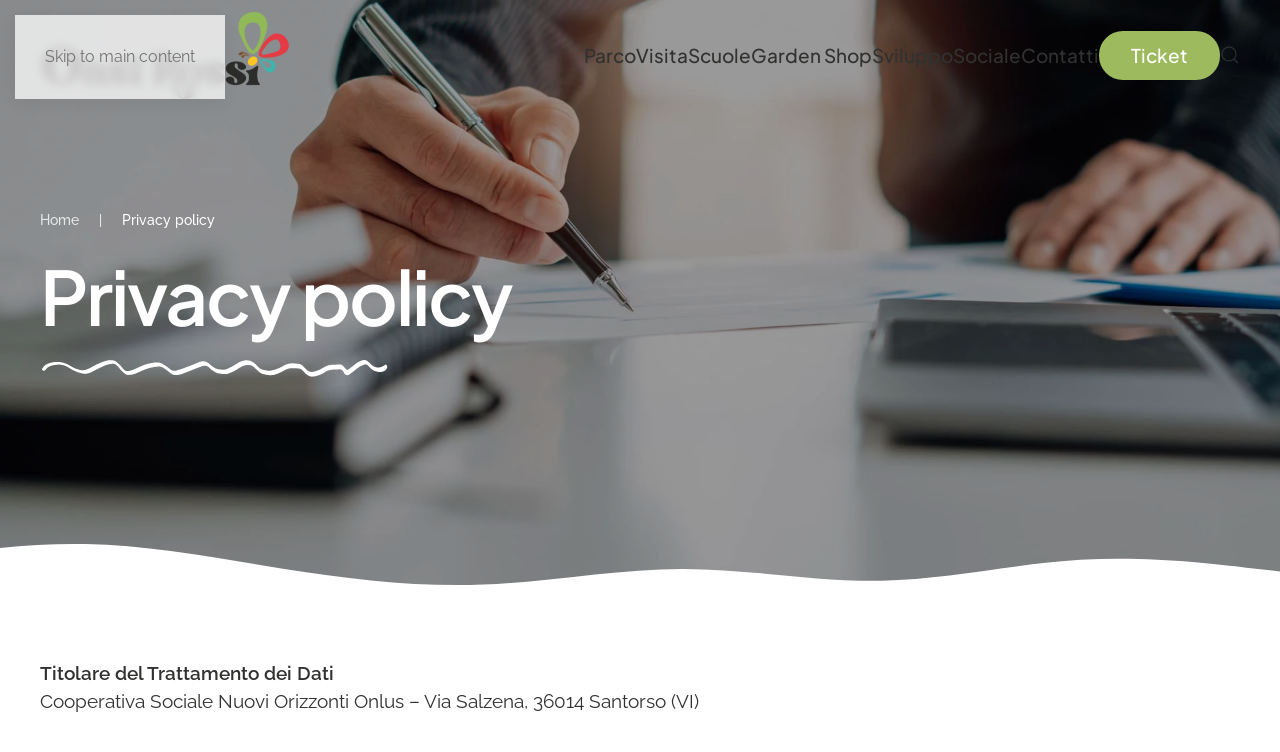

--- FILE ---
content_type: text/html; charset=UTF-8
request_url: https://www.oasirossi.it/privacy-policy/
body_size: 22550
content:
<!DOCTYPE html>
<html lang="it-IT">
    <head>
        <meta charset="UTF-8">
        <meta name="viewport" content="width=device-width, initial-scale=1">
        <link rel="icon" href="/wp-content/uploads/2024/09/oasi-rossi-favicon-96.png" sizes="any">
                <link rel="apple-touch-icon" href="/wp-content/uploads/2024/09/oasi-rossi-favicon-180.png">
                <link rel="pingback" href="https://www.oasirossi.it/xmlrpc.php">
                <meta name='robots' content='index, follow, max-image-preview:large, max-snippet:-1, max-video-preview:-1' />

	<title>Privacy policy - Oasi Rossi</title>
	<link rel="canonical" href="https://www.oasirossi.it/privacy-policy/" />
	<meta property="og:locale" content="it_IT" />
	<meta property="og:type" content="article" />
	<meta property="og:title" content="Privacy policy - Oasi Rossi" />
	<meta property="og:description" content="Privacy policy Titolare del Trattamento dei DatiCooperativa Sociale Nuovi Orizzonti Onlus – Via Salzena, 36014 Santorso (VI)Indirizzo email del Titolare: volare@oasirossi.it Tipologie di Dati raccoltiFra i Dati Personali raccolti da questo Sito Web, in modo autonomo o tramite terze parti, ci sono: Cookie, Dati di utilizzo, nome, cognome, email, varie tipologie di Dati e numero di [&hellip;]" />
	<meta property="og:url" content="https://www.oasirossi.it/privacy-policy/" />
	<meta property="og:site_name" content="Oasi Rossi" />
	<meta property="article:modified_time" content="2024-10-04T12:43:38+00:00" />
	<meta property="og:image" content="https://www.oasirossi.it/wp-content/uploads/2024/10/oasi-rossi-divider-bianco.svg" />
	<meta name="twitter:card" content="summary_large_image" />
	<script type="application/ld+json" class="yoast-schema-graph">{"@context":"https://schema.org","@graph":[{"@type":"WebPage","@id":"https://www.oasirossi.it/privacy-policy/","url":"https://www.oasirossi.it/privacy-policy/","name":"Privacy policy - Oasi Rossi","isPartOf":{"@id":"https://www.oasirossi.it/#website"},"primaryImageOfPage":{"@id":"https://www.oasirossi.it/privacy-policy/#primaryimage"},"image":{"@id":"https://www.oasirossi.it/privacy-policy/#primaryimage"},"thumbnailUrl":"https://www.oasirossi.it/wp-content/uploads/2024/10/oasi-rossi-divider-bianco.svg","datePublished":"2022-04-04T13:52:46+00:00","dateModified":"2024-10-04T12:43:38+00:00","breadcrumb":{"@id":"https://www.oasirossi.it/privacy-policy/#breadcrumb"},"inLanguage":"it-IT","potentialAction":[{"@type":"ReadAction","target":["https://www.oasirossi.it/privacy-policy/"]}]},{"@type":"ImageObject","inLanguage":"it-IT","@id":"https://www.oasirossi.it/privacy-policy/#primaryimage","url":"https://www.oasirossi.it/wp-content/uploads/2024/10/oasi-rossi-divider-bianco.svg","contentUrl":"https://www.oasirossi.it/wp-content/uploads/2024/10/oasi-rossi-divider-bianco.svg"},{"@type":"BreadcrumbList","@id":"https://www.oasirossi.it/privacy-policy/#breadcrumb","itemListElement":[{"@type":"ListItem","position":1,"name":"Home","item":"https://www.oasirossi.it/"},{"@type":"ListItem","position":2,"name":"Privacy policy"}]},{"@type":"WebSite","@id":"https://www.oasirossi.it/#website","url":"https://www.oasirossi.it/","name":"Oasi Rossi","description":"","potentialAction":[{"@type":"SearchAction","target":{"@type":"EntryPoint","urlTemplate":"https://www.oasirossi.it/?s={search_term_string}"},"query-input":{"@type":"PropertyValueSpecification","valueRequired":true,"valueName":"search_term_string"}}],"inLanguage":"it-IT"}]}</script>


<script type='application/javascript'  id='pys-version-script'>console.log('PixelYourSite Free version 11.1.5.2');</script>
<link rel='dns-prefetch' href='//www.googletagmanager.com' />
<style id='wp-block-library-inline-css'>
:root{--wp-block-synced-color:#7a00df;--wp-block-synced-color--rgb:122,0,223;--wp-bound-block-color:var(--wp-block-synced-color);--wp-editor-canvas-background:#ddd;--wp-admin-theme-color:#007cba;--wp-admin-theme-color--rgb:0,124,186;--wp-admin-theme-color-darker-10:#006ba1;--wp-admin-theme-color-darker-10--rgb:0,107,160.5;--wp-admin-theme-color-darker-20:#005a87;--wp-admin-theme-color-darker-20--rgb:0,90,135;--wp-admin-border-width-focus:2px}@media (min-resolution:192dpi){:root{--wp-admin-border-width-focus:1.5px}}.wp-element-button{cursor:pointer}:root .has-very-light-gray-background-color{background-color:#eee}:root .has-very-dark-gray-background-color{background-color:#313131}:root .has-very-light-gray-color{color:#eee}:root .has-very-dark-gray-color{color:#313131}:root .has-vivid-green-cyan-to-vivid-cyan-blue-gradient-background{background:linear-gradient(135deg,#00d084,#0693e3)}:root .has-purple-crush-gradient-background{background:linear-gradient(135deg,#34e2e4,#4721fb 50%,#ab1dfe)}:root .has-hazy-dawn-gradient-background{background:linear-gradient(135deg,#faaca8,#dad0ec)}:root .has-subdued-olive-gradient-background{background:linear-gradient(135deg,#fafae1,#67a671)}:root .has-atomic-cream-gradient-background{background:linear-gradient(135deg,#fdd79a,#004a59)}:root .has-nightshade-gradient-background{background:linear-gradient(135deg,#330968,#31cdcf)}:root .has-midnight-gradient-background{background:linear-gradient(135deg,#020381,#2874fc)}:root{--wp--preset--font-size--normal:16px;--wp--preset--font-size--huge:42px}.has-regular-font-size{font-size:1em}.has-larger-font-size{font-size:2.625em}.has-normal-font-size{font-size:var(--wp--preset--font-size--normal)}.has-huge-font-size{font-size:var(--wp--preset--font-size--huge)}.has-text-align-center{text-align:center}.has-text-align-left{text-align:left}.has-text-align-right{text-align:right}.has-fit-text{white-space:nowrap!important}#end-resizable-editor-section{display:none}.aligncenter{clear:both}.items-justified-left{justify-content:flex-start}.items-justified-center{justify-content:center}.items-justified-right{justify-content:flex-end}.items-justified-space-between{justify-content:space-between}.screen-reader-text{border:0;clip-path:inset(50%);height:1px;margin:-1px;overflow:hidden;padding:0;position:absolute;width:1px;word-wrap:normal!important}.screen-reader-text:focus{background-color:#ddd;clip-path:none;color:#444;display:block;font-size:1em;height:auto;left:5px;line-height:normal;padding:15px 23px 14px;text-decoration:none;top:5px;width:auto;z-index:100000}html :where(.has-border-color){border-style:solid}html :where([style*=border-top-color]){border-top-style:solid}html :where([style*=border-right-color]){border-right-style:solid}html :where([style*=border-bottom-color]){border-bottom-style:solid}html :where([style*=border-left-color]){border-left-style:solid}html :where([style*=border-width]){border-style:solid}html :where([style*=border-top-width]){border-top-style:solid}html :where([style*=border-right-width]){border-right-style:solid}html :where([style*=border-bottom-width]){border-bottom-style:solid}html :where([style*=border-left-width]){border-left-style:solid}html :where(img[class*=wp-image-]){height:auto;max-width:100%}:where(figure){margin:0 0 1em}html :where(.is-position-sticky){--wp-admin--admin-bar--position-offset:var(--wp-admin--admin-bar--height,0px)}@media screen and (max-width:600px){html :where(.is-position-sticky){--wp-admin--admin-bar--position-offset:0px}}

/*# sourceURL=wp-block-library-inline-css */
</style><style id='global-styles-inline-css'>
:root{--wp--preset--aspect-ratio--square: 1;--wp--preset--aspect-ratio--4-3: 4/3;--wp--preset--aspect-ratio--3-4: 3/4;--wp--preset--aspect-ratio--3-2: 3/2;--wp--preset--aspect-ratio--2-3: 2/3;--wp--preset--aspect-ratio--16-9: 16/9;--wp--preset--aspect-ratio--9-16: 9/16;--wp--preset--color--black: #000000;--wp--preset--color--cyan-bluish-gray: #abb8c3;--wp--preset--color--white: #ffffff;--wp--preset--color--pale-pink: #f78da7;--wp--preset--color--vivid-red: #cf2e2e;--wp--preset--color--luminous-vivid-orange: #ff6900;--wp--preset--color--luminous-vivid-amber: #fcb900;--wp--preset--color--light-green-cyan: #7bdcb5;--wp--preset--color--vivid-green-cyan: #00d084;--wp--preset--color--pale-cyan-blue: #8ed1fc;--wp--preset--color--vivid-cyan-blue: #0693e3;--wp--preset--color--vivid-purple: #9b51e0;--wp--preset--gradient--vivid-cyan-blue-to-vivid-purple: linear-gradient(135deg,rgb(6,147,227) 0%,rgb(155,81,224) 100%);--wp--preset--gradient--light-green-cyan-to-vivid-green-cyan: linear-gradient(135deg,rgb(122,220,180) 0%,rgb(0,208,130) 100%);--wp--preset--gradient--luminous-vivid-amber-to-luminous-vivid-orange: linear-gradient(135deg,rgb(252,185,0) 0%,rgb(255,105,0) 100%);--wp--preset--gradient--luminous-vivid-orange-to-vivid-red: linear-gradient(135deg,rgb(255,105,0) 0%,rgb(207,46,46) 100%);--wp--preset--gradient--very-light-gray-to-cyan-bluish-gray: linear-gradient(135deg,rgb(238,238,238) 0%,rgb(169,184,195) 100%);--wp--preset--gradient--cool-to-warm-spectrum: linear-gradient(135deg,rgb(74,234,220) 0%,rgb(151,120,209) 20%,rgb(207,42,186) 40%,rgb(238,44,130) 60%,rgb(251,105,98) 80%,rgb(254,248,76) 100%);--wp--preset--gradient--blush-light-purple: linear-gradient(135deg,rgb(255,206,236) 0%,rgb(152,150,240) 100%);--wp--preset--gradient--blush-bordeaux: linear-gradient(135deg,rgb(254,205,165) 0%,rgb(254,45,45) 50%,rgb(107,0,62) 100%);--wp--preset--gradient--luminous-dusk: linear-gradient(135deg,rgb(255,203,112) 0%,rgb(199,81,192) 50%,rgb(65,88,208) 100%);--wp--preset--gradient--pale-ocean: linear-gradient(135deg,rgb(255,245,203) 0%,rgb(182,227,212) 50%,rgb(51,167,181) 100%);--wp--preset--gradient--electric-grass: linear-gradient(135deg,rgb(202,248,128) 0%,rgb(113,206,126) 100%);--wp--preset--gradient--midnight: linear-gradient(135deg,rgb(2,3,129) 0%,rgb(40,116,252) 100%);--wp--preset--font-size--small: 13px;--wp--preset--font-size--medium: 20px;--wp--preset--font-size--large: 36px;--wp--preset--font-size--x-large: 42px;--wp--preset--spacing--20: 0.44rem;--wp--preset--spacing--30: 0.67rem;--wp--preset--spacing--40: 1rem;--wp--preset--spacing--50: 1.5rem;--wp--preset--spacing--60: 2.25rem;--wp--preset--spacing--70: 3.38rem;--wp--preset--spacing--80: 5.06rem;--wp--preset--shadow--natural: 6px 6px 9px rgba(0, 0, 0, 0.2);--wp--preset--shadow--deep: 12px 12px 50px rgba(0, 0, 0, 0.4);--wp--preset--shadow--sharp: 6px 6px 0px rgba(0, 0, 0, 0.2);--wp--preset--shadow--outlined: 6px 6px 0px -3px rgb(255, 255, 255), 6px 6px rgb(0, 0, 0);--wp--preset--shadow--crisp: 6px 6px 0px rgb(0, 0, 0);}:where(.is-layout-flex){gap: 0.5em;}:where(.is-layout-grid){gap: 0.5em;}body .is-layout-flex{display: flex;}.is-layout-flex{flex-wrap: wrap;align-items: center;}.is-layout-flex > :is(*, div){margin: 0;}body .is-layout-grid{display: grid;}.is-layout-grid > :is(*, div){margin: 0;}:where(.wp-block-columns.is-layout-flex){gap: 2em;}:where(.wp-block-columns.is-layout-grid){gap: 2em;}:where(.wp-block-post-template.is-layout-flex){gap: 1.25em;}:where(.wp-block-post-template.is-layout-grid){gap: 1.25em;}.has-black-color{color: var(--wp--preset--color--black) !important;}.has-cyan-bluish-gray-color{color: var(--wp--preset--color--cyan-bluish-gray) !important;}.has-white-color{color: var(--wp--preset--color--white) !important;}.has-pale-pink-color{color: var(--wp--preset--color--pale-pink) !important;}.has-vivid-red-color{color: var(--wp--preset--color--vivid-red) !important;}.has-luminous-vivid-orange-color{color: var(--wp--preset--color--luminous-vivid-orange) !important;}.has-luminous-vivid-amber-color{color: var(--wp--preset--color--luminous-vivid-amber) !important;}.has-light-green-cyan-color{color: var(--wp--preset--color--light-green-cyan) !important;}.has-vivid-green-cyan-color{color: var(--wp--preset--color--vivid-green-cyan) !important;}.has-pale-cyan-blue-color{color: var(--wp--preset--color--pale-cyan-blue) !important;}.has-vivid-cyan-blue-color{color: var(--wp--preset--color--vivid-cyan-blue) !important;}.has-vivid-purple-color{color: var(--wp--preset--color--vivid-purple) !important;}.has-black-background-color{background-color: var(--wp--preset--color--black) !important;}.has-cyan-bluish-gray-background-color{background-color: var(--wp--preset--color--cyan-bluish-gray) !important;}.has-white-background-color{background-color: var(--wp--preset--color--white) !important;}.has-pale-pink-background-color{background-color: var(--wp--preset--color--pale-pink) !important;}.has-vivid-red-background-color{background-color: var(--wp--preset--color--vivid-red) !important;}.has-luminous-vivid-orange-background-color{background-color: var(--wp--preset--color--luminous-vivid-orange) !important;}.has-luminous-vivid-amber-background-color{background-color: var(--wp--preset--color--luminous-vivid-amber) !important;}.has-light-green-cyan-background-color{background-color: var(--wp--preset--color--light-green-cyan) !important;}.has-vivid-green-cyan-background-color{background-color: var(--wp--preset--color--vivid-green-cyan) !important;}.has-pale-cyan-blue-background-color{background-color: var(--wp--preset--color--pale-cyan-blue) !important;}.has-vivid-cyan-blue-background-color{background-color: var(--wp--preset--color--vivid-cyan-blue) !important;}.has-vivid-purple-background-color{background-color: var(--wp--preset--color--vivid-purple) !important;}.has-black-border-color{border-color: var(--wp--preset--color--black) !important;}.has-cyan-bluish-gray-border-color{border-color: var(--wp--preset--color--cyan-bluish-gray) !important;}.has-white-border-color{border-color: var(--wp--preset--color--white) !important;}.has-pale-pink-border-color{border-color: var(--wp--preset--color--pale-pink) !important;}.has-vivid-red-border-color{border-color: var(--wp--preset--color--vivid-red) !important;}.has-luminous-vivid-orange-border-color{border-color: var(--wp--preset--color--luminous-vivid-orange) !important;}.has-luminous-vivid-amber-border-color{border-color: var(--wp--preset--color--luminous-vivid-amber) !important;}.has-light-green-cyan-border-color{border-color: var(--wp--preset--color--light-green-cyan) !important;}.has-vivid-green-cyan-border-color{border-color: var(--wp--preset--color--vivid-green-cyan) !important;}.has-pale-cyan-blue-border-color{border-color: var(--wp--preset--color--pale-cyan-blue) !important;}.has-vivid-cyan-blue-border-color{border-color: var(--wp--preset--color--vivid-cyan-blue) !important;}.has-vivid-purple-border-color{border-color: var(--wp--preset--color--vivid-purple) !important;}.has-vivid-cyan-blue-to-vivid-purple-gradient-background{background: var(--wp--preset--gradient--vivid-cyan-blue-to-vivid-purple) !important;}.has-light-green-cyan-to-vivid-green-cyan-gradient-background{background: var(--wp--preset--gradient--light-green-cyan-to-vivid-green-cyan) !important;}.has-luminous-vivid-amber-to-luminous-vivid-orange-gradient-background{background: var(--wp--preset--gradient--luminous-vivid-amber-to-luminous-vivid-orange) !important;}.has-luminous-vivid-orange-to-vivid-red-gradient-background{background: var(--wp--preset--gradient--luminous-vivid-orange-to-vivid-red) !important;}.has-very-light-gray-to-cyan-bluish-gray-gradient-background{background: var(--wp--preset--gradient--very-light-gray-to-cyan-bluish-gray) !important;}.has-cool-to-warm-spectrum-gradient-background{background: var(--wp--preset--gradient--cool-to-warm-spectrum) !important;}.has-blush-light-purple-gradient-background{background: var(--wp--preset--gradient--blush-light-purple) !important;}.has-blush-bordeaux-gradient-background{background: var(--wp--preset--gradient--blush-bordeaux) !important;}.has-luminous-dusk-gradient-background{background: var(--wp--preset--gradient--luminous-dusk) !important;}.has-pale-ocean-gradient-background{background: var(--wp--preset--gradient--pale-ocean) !important;}.has-electric-grass-gradient-background{background: var(--wp--preset--gradient--electric-grass) !important;}.has-midnight-gradient-background{background: var(--wp--preset--gradient--midnight) !important;}.has-small-font-size{font-size: var(--wp--preset--font-size--small) !important;}.has-medium-font-size{font-size: var(--wp--preset--font-size--medium) !important;}.has-large-font-size{font-size: var(--wp--preset--font-size--large) !important;}.has-x-large-font-size{font-size: var(--wp--preset--font-size--x-large) !important;}
/*# sourceURL=global-styles-inline-css */
</style>

<style id='classic-theme-styles-inline-css'>
/*! This file is auto-generated */
.wp-block-button__link{color:#fff;background-color:#32373c;border-radius:9999px;box-shadow:none;text-decoration:none;padding:calc(.667em + 2px) calc(1.333em + 2px);font-size:1.125em}.wp-block-file__button{background:#32373c;color:#fff;text-decoration:none}
/*# sourceURL=/wp-includes/css/classic-themes.min.css */
</style>
<link rel='stylesheet' id='contact-form-7-css' href='https://www.oasirossi.it/wp-content/plugins/contact-form-7/includes/css/styles.css?ver=6.1.4' media='all' />
<link rel='stylesheet' id='wpa-css-css' href='https://www.oasirossi.it/wp-content/plugins/honeypot/includes/css/wpa.css?ver=2.3.04' media='all' />
<link rel='stylesheet' id='wpcf7-redirect-script-frontend-css' href='https://www.oasirossi.it/wp-content/plugins/wpcf7-redirect/build/assets/frontend-script.css?ver=2c532d7e2be36f6af233' media='all' />
<link rel='stylesheet' id='cmplz-general-css' href='https://www.oasirossi.it/wp-content/plugins/complianz-gdpr-premium/assets/css/cookieblocker.min.css?ver=1761954151' media='all' />
<link href="https://www.oasirossi.it/wp-content/themes/yootheme/css/theme.1.css?ver=1763466671" rel="stylesheet">
<script id="jquery-core-js-extra">
var pysFacebookRest = {"restApiUrl":"https://www.oasirossi.it/wp-json/pys-facebook/v1/event","debug":""};
//# sourceURL=jquery-core-js-extra
</script>
<script src="https://www.oasirossi.it/wp-includes/js/jquery/jquery.min.js?ver=3.7.1" id="jquery-core-js"></script>
<script src="https://www.oasirossi.it/wp-includes/js/jquery/jquery-migrate.min.js?ver=3.4.1" id="jquery-migrate-js"></script>
<script type="text/plain" data-service="facebook" data-category="marketing" data-cmplz-src="https://www.oasirossi.it/wp-content/plugins/pixelyoursite/dist/scripts/jquery.bind-first-0.2.3.min.js?ver=0.2.3" id="jquery-bind-first-js"></script>
<script type="text/plain" data-service="facebook" data-category="marketing" data-cmplz-src="https://www.oasirossi.it/wp-content/plugins/pixelyoursite/dist/scripts/js.cookie-2.1.3.min.js?ver=2.1.3" id="js-cookie-pys-js"></script>
<script type="text/plain" data-service="facebook" data-category="marketing" data-cmplz-src="https://www.oasirossi.it/wp-content/plugins/pixelyoursite/dist/scripts/tld.min.js?ver=2.3.1" id="js-tld-js"></script>
<script type="text/plain" data-service="facebook" data-category="marketing" id="pys-js-extra">
var pysOptions = {"staticEvents":{"facebook":{"init_event":[{"delay":0,"type":"static","ajaxFire":false,"name":"PageView","pixelIds":["1153719723365883"],"eventID":"5c70ce6f-68e4-4dda-9ef9-c0c5aef9ea14","params":{"page_title":"Privacy policy","post_type":"page","post_id":3,"plugin":"PixelYourSite","user_role":"guest","event_url":"www.oasirossi.it/privacy-policy/"},"e_id":"init_event","ids":[],"hasTimeWindow":false,"timeWindow":0,"woo_order":"","edd_order":""}]}},"dynamicEvents":[],"triggerEvents":[],"triggerEventTypes":[],"facebook":{"pixelIds":["1153719723365883"],"advancedMatching":[],"advancedMatchingEnabled":true,"removeMetadata":true,"wooVariableAsSimple":false,"serverApiEnabled":true,"wooCRSendFromServer":false,"send_external_id":null,"enabled_medical":false,"do_not_track_medical_param":["event_url","post_title","page_title","landing_page","content_name","categories","category_name","tags"],"meta_ldu":false},"debug":"","siteUrl":"https://www.oasirossi.it","ajaxUrl":"https://www.oasirossi.it/wp-admin/admin-ajax.php","ajax_event":"4142945d9d","enable_remove_download_url_param":"1","cookie_duration":"7","last_visit_duration":"60","enable_success_send_form":"","ajaxForServerEvent":"1","ajaxForServerStaticEvent":"1","useSendBeacon":"1","send_external_id":"1","external_id_expire":"180","track_cookie_for_subdomains":"1","google_consent_mode":"1","gdpr":{"ajax_enabled":false,"all_disabled_by_api":false,"facebook_disabled_by_api":false,"analytics_disabled_by_api":false,"google_ads_disabled_by_api":false,"pinterest_disabled_by_api":false,"bing_disabled_by_api":false,"reddit_disabled_by_api":false,"externalID_disabled_by_api":false,"facebook_prior_consent_enabled":true,"analytics_prior_consent_enabled":true,"google_ads_prior_consent_enabled":null,"pinterest_prior_consent_enabled":true,"bing_prior_consent_enabled":true,"cookiebot_integration_enabled":false,"cookiebot_facebook_consent_category":"marketing","cookiebot_analytics_consent_category":"statistics","cookiebot_tiktok_consent_category":"marketing","cookiebot_google_ads_consent_category":"marketing","cookiebot_pinterest_consent_category":"marketing","cookiebot_bing_consent_category":"marketing","consent_magic_integration_enabled":false,"real_cookie_banner_integration_enabled":false,"cookie_notice_integration_enabled":false,"cookie_law_info_integration_enabled":false,"analytics_storage":{"enabled":true,"value":"granted","filter":false},"ad_storage":{"enabled":true,"value":"granted","filter":false},"ad_user_data":{"enabled":true,"value":"granted","filter":false},"ad_personalization":{"enabled":true,"value":"granted","filter":false}},"cookie":{"disabled_all_cookie":false,"disabled_start_session_cookie":false,"disabled_advanced_form_data_cookie":false,"disabled_landing_page_cookie":false,"disabled_first_visit_cookie":false,"disabled_trafficsource_cookie":false,"disabled_utmTerms_cookie":false,"disabled_utmId_cookie":false},"tracking_analytics":{"TrafficSource":"direct","TrafficLanding":"undefined","TrafficUtms":[],"TrafficUtmsId":[]},"GATags":{"ga_datalayer_type":"default","ga_datalayer_name":"dataLayerPYS"},"woo":{"enabled":false},"edd":{"enabled":false},"cache_bypass":"1769384211"};
//# sourceURL=pys-js-extra
</script>
<script type="text/plain" data-service="facebook" data-category="marketing" data-cmplz-src="https://www.oasirossi.it/wp-content/plugins/pixelyoursite/dist/scripts/public.js?ver=11.1.5.2" id="pys-js"></script>

<!-- Snippet del tag Google (gtag.js) aggiunto da Site Kit -->
<!-- Snippet Google Analytics aggiunto da Site Kit -->
<script src="https://www.googletagmanager.com/gtag/js?id=GT-P82LHRG9" id="google_gtagjs-js" async></script>
<script id="google_gtagjs-js-after">
window.dataLayer = window.dataLayer || [];function gtag(){dataLayer.push(arguments);}
gtag("set","linker",{"domains":["www.oasirossi.it"]});
gtag("js", new Date());
gtag("set", "developer_id.dZTNiMT", true);
gtag("config", "GT-P82LHRG9");
 window._googlesitekit = window._googlesitekit || {}; window._googlesitekit.throttledEvents = []; window._googlesitekit.gtagEvent = (name, data) => { var key = JSON.stringify( { name, data } ); if ( !! window._googlesitekit.throttledEvents[ key ] ) { return; } window._googlesitekit.throttledEvents[ key ] = true; setTimeout( () => { delete window._googlesitekit.throttledEvents[ key ]; }, 5 ); gtag( "event", name, { ...data, event_source: "site-kit" } ); }; 
//# sourceURL=google_gtagjs-js-after
</script>
<meta name="generator" content="Site Kit by Google 1.170.0" />			<style>.cmplz-hidden {
					display: none !important;
				}</style><script src="https://www.oasirossi.it/wp-content/themes/yootheme/vendor/assets/uikit/dist/js/uikit.min.js?ver=4.5.32"></script>
<script src="https://www.oasirossi.it/wp-content/themes/yootheme/vendor/assets/uikit/dist/js/uikit-icons-glowbar.min.js?ver=4.5.32"></script>
<script src="https://www.oasirossi.it/wp-content/themes/yootheme/js/theme.js?ver=4.5.32"></script>
<script>window.yootheme ||= {}; var $theme = yootheme.theme = {"i18n":{"close":{"label":"Chiudi","0":"yootheme"},"totop":{"label":"Back to top","0":"yootheme"},"marker":{"label":"Open","0":"yootheme"},"navbarToggleIcon":{"label":"Apri menu","0":"yootheme"},"paginationPrevious":{"label":"Pagina precedente","0":"yootheme"},"paginationNext":{"label":"Pagina successiva","0":"yootheme"},"searchIcon":{"toggle":"Open Search","submit":"Submit Search"},"slider":{"next":"Next slide","previous":"Previous slide","slideX":"Slide %s","slideLabel":"%s of %s"},"slideshow":{"next":"Next slide","previous":"Previous slide","slideX":"Slide %s","slideLabel":"%s of %s"},"lightboxPanel":{"next":"Next slide","previous":"Previous slide","slideLabel":"%s of %s","close":"Close"}}};</script>
<script>jQuery(document).ready(function(){
jQuery(".uk-article .uk-grid a > img").each(function(){jQuery(this).closest(".uk-grid").attr("uk-lightbox","animation: slide")}),
jQuery(".uk-article p > a > img").each(function(){jQuery(this).parent().parent().attr("uk-lightbox","animation: slide")}),
jQuery(".post-template-default .uk-grid a > img").each(function(){jQuery(this).closest(".uk-grid").attr("uk-lightbox","animation: slide")}),
jQuery('.wpcf7-submit').addClass('uk-button uk-button-default uk-button-large'),
jQuery('.wpcf7-form :input').not(':input[type=button],:input[type=submit],:input[type=checkbox],:input[type=radio]').addClass('uk-input el-input');
});</script>		<style id="wp-custom-css">
			.wpcf7-form-control.wpcf7-textarea {height:100px;}
.uk-navbar-nav>.menu-item.uk-parent>a:not([href]) {cursor: text;}
/*Menu responsive*/
@media screen and (min-width: 1200px) and (max-width: 1300px){
.tm-header .uk-navbar-nav {gap: 20px;}
	
}
/*Image bullet*/
.uk-heading-bullet::before {border-image-source: url(https://www.oasirossi.it/wp-content/uploads/2024/09/oasi-rossi-img-bullet-farfalla-40.svg); margin-right: calc(0px + .1em);}
/*Bordi rotondi*/
.bordi-tondi .uk-panel,
.immagini-bordi-tondi img {border-radius:60px;}
.bordi-tondi .uk-panel .uk-inline-clip {border-top-right-radius: 60px; border-top-left-radius: 60px;}
.bordi-tondi .uk-panel img {border-top-right-radius:60px;border-top-left-radius:60px;}
.bordi-tondi .uk-tile-primary {border-radius:60px;}
.bordi-tondi-video video {border-radius:60px;}
.mappa-bordi-tondi {border-radius:35px;}
/*Footer*/
.link-footer a {color:#313130;}
.link-footer a:hover {color:rgba(49,49,48,0.8);}
/*Tile secondary*/
.uk-tile-secondary {box-shadow: 0 0 8px 0 #72B5AD; backdrop-filter: blur(9px);}
.uk-tile-secondary:hover {box-shadow: 0 0 0px 0 #fff; backdrop-filter: blur(9px);}
/*Sezione bacheca news homepage*/
#grid-news-home .uk-grid .uk-card-default {background-image:none; background-color: rgba(255,255,255,0.3); backdrop-filter:blur(20px); box-shadow: 0 0 4px 0 #fff;}
#grid-news-home .uk-grid .uk-card-default:hover {background-color: rgba(255,255,255,0.5); box-shadow: 0 0 8px 0 #fff;}
/*Contact form*/
.wpcf7-list-item {width:100%; margin:0px;}
.wpcf7-form-control-wrap {display:inline-block;}
.wpcf7-submit {border:0px !important;} 
.wpcf7-submit:not(:disabled) {background-color:#9eba5e;color:#fff;background-image: radial-gradient(circle at 50% 100%, #829d43 1%, transparent 1%);}
		</style>
		    </head>
    <body data-cmplz=1 class="privacy-policy wp-singular page-template-default page page-id-3 wp-theme-yootheme wp-child-theme-yootheme-evichild ">

        
        <div class="uk-hidden-visually uk-notification uk-notification-top-left uk-width-auto">
            <div class="uk-notification-message">
                <a href="#tm-main" class="uk-link-reset">Skip to main content</a>
            </div>
        </div>

        
        
        <div class="tm-page">

                        


<header class="tm-header-mobile uk-hidden@m tm-header-overlay" uk-header uk-inverse="target: .uk-navbar-container; sel-active: .uk-navbar-transparent">


        <div uk-sticky cls-active="uk-navbar-sticky" sel-target=".uk-navbar-container" cls-inactive="uk-navbar-transparent" animation="uk-animation-slide-top" tm-section-start>
    
        <div class="uk-navbar-container">

            <div class="uk-container uk-container-expand">
                <nav class="uk-navbar" uk-navbar="{&quot;align&quot;:&quot;left&quot;,&quot;container&quot;:&quot;.tm-header-mobile &gt; [uk-sticky]&quot;,&quot;boundary&quot;:&quot;.tm-header-mobile .uk-navbar-container&quot;}">

                                        <div class="uk-navbar-left ">

                                                    <a href="https://www.oasirossi.it/" aria-label="Torna alla Home" class="uk-logo uk-navbar-item">
    <picture>
<source type="image/webp" srcset="/wp-content/themes/yootheme/cache/6e/oasi-rossi-logo-orizzontale-nero-500-6ed9dbd3.webp 200w, /wp-content/themes/yootheme/cache/32/oasi-rossi-logo-orizzontale-nero-500-3264b15b.webp 400w" sizes="(min-width: 200px) 200px">
<img alt loading="eager" src="/wp-content/themes/yootheme/cache/0f/oasi-rossi-logo-orizzontale-nero-500-0fbed301.png" width="200" height="69">
</picture><picture>
<source type="image/webp" srcset="/wp-content/themes/yootheme/cache/7f/oasi-rossi-logo-orizzontale-bianco-500-7ff5e2f8.webp 200w, /wp-content/themes/yootheme/cache/05/oasi-rossi-logo-orizzontale-bianco-500-05ee80bf.webp 400w" sizes="(min-width: 200px) 200px">
<img class="uk-logo-inverse" alt loading="eager" src="/wp-content/themes/yootheme/cache/53/oasi-rossi-logo-orizzontale-bianco-500-53606823.png" width="200" height="70">
</picture></a>                        
                        
                        
                    </div>
                    
                    
                                        <div class="uk-navbar-right">

                                                                            
                                                    <a uk-toggle href="#tm-dialog-mobile" class="uk-navbar-toggle">

        
        <div uk-navbar-toggle-icon></div>

        
    </a>                        
                    </div>
                    
                </nav>
            </div>

        </div>

        </div>
    



        <div id="tm-dialog-mobile" uk-offcanvas="container: true; overlay: true" mode="slide" flip>
        <div class="uk-offcanvas-bar uk-flex uk-flex-column">

                        <button class="uk-offcanvas-close uk-close-large" type="button" uk-close uk-toggle="cls: uk-close-large; mode: media; media: @s"></button>
            
                        <div class="uk-margin-auto-bottom">
                
<div class="uk-grid uk-child-width-1-1" uk-grid>    <div>
<div class="uk-panel widget widget_nav_menu" id="nav_menu-2">

    
    
<ul class="uk-nav uk-nav-default">
    
	<li class="menu-item menu-item-type-post_type menu-item-object-page menu-item-has-children uk-parent"><a href="https://www.oasirossi.it/parco/">Parco</a>
	<ul class="uk-nav-sub">

		<li class="menu-item menu-item-type-post_type menu-item-object-page"><a href="https://www.oasirossi.it/il-nostro-parco/">• Il nostro parco</a></li>
		<li class="menu-item menu-item-type-post_type menu-item-object-page"><a href="https://www.oasirossi.it/fauna/">• Fauna</a></li>
		<li class="menu-item menu-item-type-post_type menu-item-object-page"><a href="https://www.oasirossi.it/flora/">• Flora</a></li>
		<li class="menu-item menu-item-type-post_type menu-item-object-page"><a href="https://www.oasirossi.it/divertimento/">• Divertimento</a></li>
		<li class="menu-item menu-item-type-post_type menu-item-object-page"><a href="https://www.oasirossi.it/ristoro/">• Ristoro</a></li>
		<li class="menu-item menu-item-type-post_type menu-item-object-page"><a href="https://www.oasirossi.it/proposte-didattiche-per-scuole/">• Proposte didattiche per scuole</a></li>
		<li class="menu-item menu-item-type-post_type menu-item-object-page"><a href="https://www.oasirossi.it/idee-per-gruppi-organizzati/">• Idee per gruppi organizzati</a></li></ul></li>
	<li class="menu-item menu-item-type-post_type menu-item-object-page"><a href="https://www.oasirossi.it/visita/">Visita</a></li>
	<li class="menu-item menu-item-type-post_type menu-item-object-page"><a href="https://www.oasirossi.it/proposte-didattiche-per-scuole/">Scuole</a></li>
	<li class="menu-item menu-item-type-post_type menu-item-object-page"><a href="https://www.oasirossi.it/garden-shop/">Garden Shop</a></li>
	<li class="menu-item menu-item-type-post_type menu-item-object-page"><a href="https://www.oasirossi.it/sviluppo/">Sviluppo</a></li>
	<li class="menu-item menu-item-type-post_type menu-item-object-page"><a href="https://www.oasirossi.it/sociale/">Sociale</a></li>
	<li class="menu-item menu-item-type-post_type menu-item-object-page"><a href="https://www.oasirossi.it/contatti/">Contatti</a></li></ul>

</div>
</div>    <div>
<div class="uk-panel widget widget_builderwidget" id="builderwidget-4">

    
    <div class="uk-grid tm-grid-expand uk-child-width-1-1 uk-grid-margin">
<div class="uk-width-1-1">
    
        
            
            
            
                
                    
<div class="uk-margin">
    
    
        
        
<a class="el-content uk-button uk-button-primary" href="https://tickets.fatt.cloud/v2/?store=oasirossi" target="_blank">
    
        Ticket    
    
</a>


        
    
    
</div>

                
            
        
    
</div></div>
</div>
</div>    <div>
<div class="uk-panel widget widget_search" id="search-3">

    
    

    <form id="search-3" action="https://www.oasirossi.it/" method="get" role="search" class="uk-search uk-search-default uk-width-1-1"><span uk-search-icon></span><input name="s" placeholder="Cerca" required aria-label="Cerca" type="search" class="uk-search-input"></form>
    

</div>
</div></div>            </div>
            
            
        </div>
    </div>
    
    
    

</header>




<header class="tm-header uk-visible@m tm-header-overlay" uk-header uk-inverse="target: .uk-navbar-container, .tm-headerbar; sel-active: .uk-navbar-transparent, .tm-headerbar">



        <div uk-sticky media="@m" cls-active="uk-navbar-sticky" sel-target=".uk-navbar-container" cls-inactive="uk-navbar-transparent" animation="uk-animation-slide-top" tm-section-start>
    
        <div class="uk-navbar-container">

            <div class="uk-container uk-container-xlarge">
                <nav class="uk-navbar" uk-navbar="{&quot;align&quot;:&quot;left&quot;,&quot;container&quot;:&quot;.tm-header &gt; [uk-sticky]&quot;,&quot;boundary&quot;:&quot;.tm-header .uk-navbar-container&quot;}">

                                        <div class="uk-navbar-left ">

                                                    <a href="https://www.oasirossi.it/" aria-label="Torna alla Home" class="uk-logo uk-navbar-item">
    <picture>
<source type="image/webp" srcset="/wp-content/themes/yootheme/cache/5d/oasi-rossi-logo-orizzontale-nero-500-5d5e6558.webp 250w, /wp-content/themes/yootheme/cache/14/oasi-rossi-logo-orizzontale-nero-500-1490e545.webp 497w, /wp-content/themes/yootheme/cache/d2/oasi-rossi-logo-orizzontale-nero-500-d212d690.webp 498w" sizes="(min-width: 250px) 250px">
<img alt loading="eager" src="/wp-content/themes/yootheme/cache/3c/oasi-rossi-logo-orizzontale-nero-500-3c396d8a.png" width="250" height="87">
</picture><picture>
<source type="image/webp" srcset="/wp-content/themes/yootheme/cache/4c/oasi-rossi-logo-orizzontale-bianco-500-4c725c73.webp 250w, /wp-content/themes/yootheme/cache/0e/oasi-rossi-logo-orizzontale-bianco-500-0e88fae1.webp 500w" sizes="(min-width: 250px) 250px">
<img class="uk-logo-inverse" alt loading="eager" src="/wp-content/themes/yootheme/cache/60/oasi-rossi-logo-orizzontale-bianco-500-60e7d6a8.png" width="250" height="88">
</picture></a>                        
                        
                        
                    </div>
                    
                    
                                        <div class="uk-navbar-right">

                                                    
<ul class="uk-navbar-nav">
    
	<li class="menu-item menu-item-type-post_type menu-item-object-page menu-item-has-children uk-parent"><a href="https://www.oasirossi.it/parco/">Parco</a>
	<div class="uk-drop uk-navbar-dropdown"><div><ul class="uk-nav uk-navbar-dropdown-nav">

		<li class="menu-item menu-item-type-post_type menu-item-object-page"><a href="https://www.oasirossi.it/il-nostro-parco/">• Il nostro parco</a></li>
		<li class="menu-item menu-item-type-post_type menu-item-object-page"><a href="https://www.oasirossi.it/fauna/">• Fauna</a></li>
		<li class="menu-item menu-item-type-post_type menu-item-object-page"><a href="https://www.oasirossi.it/flora/">• Flora</a></li>
		<li class="menu-item menu-item-type-post_type menu-item-object-page"><a href="https://www.oasirossi.it/divertimento/">• Divertimento</a></li>
		<li class="menu-item menu-item-type-post_type menu-item-object-page"><a href="https://www.oasirossi.it/ristoro/">• Ristoro</a></li>
		<li class="menu-item menu-item-type-post_type menu-item-object-page"><a href="https://www.oasirossi.it/proposte-didattiche-per-scuole/">• Proposte didattiche per scuole</a></li>
		<li class="menu-item menu-item-type-post_type menu-item-object-page"><a href="https://www.oasirossi.it/idee-per-gruppi-organizzati/">• Idee per gruppi organizzati</a></li></ul></div></div></li>
	<li class="menu-item menu-item-type-post_type menu-item-object-page"><a href="https://www.oasirossi.it/visita/">Visita</a></li>
	<li class="menu-item menu-item-type-post_type menu-item-object-page"><a href="https://www.oasirossi.it/proposte-didattiche-per-scuole/">Scuole</a></li>
	<li class="menu-item menu-item-type-post_type menu-item-object-page"><a href="https://www.oasirossi.it/garden-shop/">Garden Shop</a></li>
	<li class="menu-item menu-item-type-post_type menu-item-object-page"><a href="https://www.oasirossi.it/sviluppo/">Sviluppo</a></li>
	<li class="menu-item menu-item-type-post_type menu-item-object-page"><a href="https://www.oasirossi.it/sociale/">Sociale</a></li>
	<li class="menu-item menu-item-type-post_type menu-item-object-page"><a href="https://www.oasirossi.it/contatti/">Contatti</a></li></ul>

<div class="uk-navbar-item widget widget_builderwidget" id="builderwidget-2">

    
    <div class="uk-grid tm-grid-expand uk-child-width-1-1 uk-grid-margin">
<div class="uk-width-1-1">
    
        
            
            
            
                
                    
<div class="uk-margin">
    
    
        
        
<a class="el-content uk-button uk-button-primary" href="https://tickets.fatt.cloud/v2/?store=oasirossi" target="_blank">
    
        Ticket    
    
</a>


        
    
    
</div>

                
            
        
    
</div></div>
</div>


    <a class="uk-navbar-toggle" href="#search-5-search" uk-search-icon uk-toggle></a>

    <div uk-modal id="search-5-search" class="uk-modal">
        <div class="uk-modal-dialog uk-modal-body">

            
            
                <form id="search-5" action="https://www.oasirossi.it/" method="get" role="search" class="uk-search uk-width-1-1 uk-search-medium"><span uk-search-icon></span><input name="s" placeholder="Cerca" required aria-label="Cerca" type="search" class="uk-search-input" autofocus></form>
                
            
        </div>
    </div>

                        
                                                                            
                    </div>
                    
                </nav>
            </div>

        </div>

        </div>
    







</header>

            
            
            <main id="tm-main" >

                <!-- Builder #page -->
<div class="uk-section-default uk-position-relative uk-preserve-color uk-light uk-position-relative" tm-header-transparent-noplaceholder data-style="default" data-padding="xlarge" uk-scrollspy="target: [uk-scrollspy-class]; cls: uk-animation-scale-up; delay: 50;">
    <div data-src="/wp-content/uploads/2024/10/oasi-rossi-privacy-policy-01.jpg" data-sources="[{&quot;type&quot;:&quot;image\/webp&quot;,&quot;srcset&quot;:&quot;\/wp-content\/themes\/yootheme\/cache\/d4\/oasi-rossi-privacy-policy-01-d474e5d6.webp 1920w&quot;,&quot;sizes&quot;:&quot;(max-aspect-ratio: 1920\/1280) 150vh&quot;}]" uk-img class="uk-background-norepeat uk-background-cover uk-background-center-center uk-section uk-section-xlarge fs-section-divider-waves-8" uk-parallax="bgy: -50; easing: 0">

    <div class="uk-position-cover" style="background-color: hsla(0, 0%, 0%, 0.4);"></div>


    <div class="uk-container fs-section-content uk-container-xlarge uk-position-relative uk-position-z-index uk-position-relative">
<div class="uk-grid tm-grid-expand uk-child-width-1-1 uk-grid-margin">
<div class="uk-width-1-1">
    
        
            
            
            
                
                    

<nav aria-label="Breadcrumb" uk-scrollspy-class>
    <ul class="uk-breadcrumb uk-margin-remove-bottom" vocab="https://schema.org/" typeof="BreadcrumbList">
    
            <li property="itemListElement" typeof="ListItem">            <a href="https://www.oasirossi.it/" property="item" typeof="WebPage"><span property="name">Home</span></a>
            <meta property="position" content="1">
            </li>    
            <li property="itemListElement" typeof="ListItem">            <span property="name" aria-current="page">Privacy policy</span>            <meta property="position" content="2">
            </li>    
    </ul>
</nav>

<div class="uk-heading-small uk-margin uk-margin-remove-bottom" uk-scrollspy-class>        Privacy policy    </div>
<div class="uk-margin-small" uk-scrollspy-class>
        <img decoding="async" src="https://www.oasirossi.it/wp-content/uploads/2024/10/oasi-rossi-divider-bianco.svg" class="el-image" alt loading="lazy">    
    
</div>
                
            
        
    
</div></div>
    </div>


    </div>

                
    <div class="fs-shape-divider waves-8 uk-position-absolute uk-width-1-1 uk-overflow-hidden" style="left:0; right:0; bottom:-1px; transform: rotate(180deg);" data-position="bottom">    <svg xmlns="http://www.w3.org/2000/svg" preserveAspectRatio="none" viewBox="0 0 1200 120" fill="currentColor" aria-hidden="true" class="uk-position-relative uk-width-1-1 uk-display-block fs-shape-divider-default" style="max-width: 140%; width: 140%; height: 60px; bottom:1px;">    <g class="fs-shape-divider-svg-content">
        
        
                    
    <path d="M1200,70.323l-22.3-13.064c-22.2-12.833-66.9-39.268-111.1-41.727c-44.4-2.459-89.2,18.135-133.3,39.114C888.9,75.702,844.1,96.22,800,93.761c-44.4-2.459-89.2-28.894-133.3-49.565C622.3,23.294,577.5,7.694,533.4,12.92c-44.4,5.072-89.2,31.43-133.3,31.276c-44.4,0.154-89.2-26.281-133.3-23.515c-44.4,2.613-89.2,33.889-133.3,41.727C89.1,70.246,44.3,54.57,22.7,46.731L0,39.047V-297h1200V70.323z"></path>
        
    
    </g>    </svg>    </div>    
</div>
<div class="uk-section-default uk-section uk-section- fs-section" data-style="default" uk-scrollspy="target: [uk-scrollspy-class]; cls: uk-animation-scale-up; delay: 50;">





    <div class="uk-container fs-section-content uk-container-xlarge">
<div class="uk-grid tm-grid-expand uk-child-width-1-1 uk-grid-margin">
<div class="uk-width-1-1">
    
        
            
            
            
                
                    <div class="uk-panel uk-margin" uk-scrollspy-class><p><strong>Titolare del Trattamento dei Dati</strong><br />Cooperativa Sociale Nuovi Orizzonti Onlus – Via Salzena, 36014 Santorso (VI)<br />Indirizzo email del Titolare: volare@oasirossi.it</p>
<p><strong>Tipologie di Dati raccolti<br /></strong>Fra i Dati Personali raccolti da questo Sito Web, in modo autonomo o tramite terze parti, ci sono: Cookie, Dati di utilizzo, nome, cognome, email, varie tipologie di Dati e numero di telefono.<br />Dettagli completi su ciascuna tipologia di dati raccolti sono forniti nelle sezioni dedicate di questa privacy policy o mediante specifici testi informativi visualizzati prima della raccolta dei dati stessi.<br />I Dati Personali possono essere liberamente forniti dall’Utente o, nel caso di Dati di Utilizzo, raccolti automaticamente durante l’uso di questo Sito Web.<br />Se non diversamente specificato, tutti i Dati richiesti da questo Sito Web sono obbligatori. Se l’Utente rifiuta di comunicarli, potrebbe essere impossibile per questo Sito Web fornire il Servizio. Nei casi in cui questo Sito Web indichi alcuni Dati come facoltativi, gli Utenti sono liberi di astenersi dal comunicare tali Dati, senza che ciò abbia alcuna conseguenza sulla disponibilità del Servizio o sulla sua operatività.<br />Gli Utenti che dovessero avere dubbi su quali Dati siano obbligatori, sono incoraggiati a contattare il Titolare.<br />L’eventuale utilizzo di Cookie – o di altri strumenti di tracciamento – da parte di questo Sito Web o dei titolari dei servizi terzi utilizzati da questo Sito Web, ove non diversamente precisato, ha la finalità di fornire il Servizio richiesto dall’Utente, oltre alle ulteriori finalità descritte nel presente documento e nella Cookie Policy, se disponibile.<br />L’Utente si assume la responsabilità dei Dati Personali di terzi ottenuti, pubblicati o condivisi mediante questo Sito Web e garantisce di avere il diritto di comunicarli o diffonderli, liberando il Titolare da qualsiasi responsabilità verso terzi.</p>
<p><strong>Modalità e luogo del trattamento dei Dati raccolti</strong></p>
<p><strong>Modalità di trattamento</strong><br />Il Titolare adotta le opportune misure di sicurezza volte ad impedire l’accesso, la divulgazione, la modifica o la distruzione non autorizzate dei Dati Personali. <br />Il trattamento viene effettuato mediante strumenti informatici e/o telematici, con modalità organizzative e con logiche strettamente correlate alle finalità indicate. Oltre al Titolare, in alcuni casi, potrebbero avere accesso ai Dati altri soggetti coinvolti nell’organizzazione di questo Sito Web (personale amministrativo, commerciale, marketing, legali, amministratori di sistema) ovvero soggetti esterni (come fornitori di servizi tecnici terzi, corrieri postali, hosting provider, società informatiche, agenzie di comunicazione) nominati anche, se necessario, Responsabili del Trattamento da parte del Titolare. L’elenco aggiornato dei Responsabili potrà sempre essere richiesto al Titolare del Trattamento.</p>
<p><strong>Base giuridica del trattamento<br /></strong>Il Titolare tratta Dati Personali relativi all’Utente in caso sussista una delle seguenti condizioni:</p>
<ul>
<li>l’Utente ha prestato il consenso per una o più finalità specifiche; Nota: in alcuni ordinamenti il Titolare può essere autorizzato a trattare Dati Personali senza che debba sussistere il consenso dell’Utente o un’altra delle basi giuridiche specificate di seguito, fino a quando l’Utente non si opponga (“opt-out”) a tale trattamento. Ciò non è tuttavia applicabile qualora il trattamento di Dati Personali sia regolato dalla legislazione europea in materia di protezione dei Dati Personali;</li>
<li>il trattamento è necessario all’esecuzione di un contratto con l’Utente e/o all’esecuzione di misure precontrattuali;</li>
<li>il trattamento è necessario per adempiere un obbligo legale al quale è soggetto il Titolare;</li>
<li>il trattamento è necessario per l’esecuzione di un compito di interesse pubblico o per l’esercizio di pubblici poteri di cui è investito il Titolare;</li>
<li>il trattamento è necessario per il perseguimento del legittimo interesse del Titolare o di terzi.</li>
</ul>
<p>E’ comunque sempre possibile richiedere al Titolare di chiarire la concreta base giuridica di ciascun trattamento ed in particolare di specificare se il trattamento sia basato sulla legge, previsto da un contratto o necessario per concludere un contratto.</p>
<p><strong>Luogo</strong><br />I Dati sono trattati presso le sedi operative del Titolare ed in ogni altro luogo in cui le parti coinvolte nel trattamento siano localizzate. Per ulteriori informazioni, contatta il Titolare.<br />I Dati Personali dell’Utente potrebbero essere trasferiti in un paese diverso da quello in cui l’Utente si trova. Per ottenere ulteriori informazioni sul luogo del trattamento l’Utente può fare riferimento alla sezione relativa ai dettagli sul trattamento dei Dati Personali.<br />L’Utente ha diritto a ottenere informazioni in merito alla base giuridica del trasferimento di Dati al di fuori dell’Unione Europea o ad un’organizzazione internazionale di diritto internazionale pubblico o costituita da due o più paesi, come ad esempio l’ONU, nonché in merito alle misure di sicurezza adottate dal Titolare per proteggere i Dati.<br />Qualora abbia luogo uno dei trasferimenti appena descritti, l’Utente può fare riferimento alle rispettive sezioni di questo documento o chiedere informazioni al Titolare contattandolo agli estremi riportati in apertura.</p>
<p><strong>Periodo di conservazione</strong><br />I Dati sono trattati e conservati per il tempo richiesto dalle finalità per le quali sono stati raccolti.<br />Pertanto:</p>
<ul>
<li>I Dati Personali raccolti per scopi collegati all’esecuzione di un contratto tra il Titolare e l’Utente saranno trattenuti sino a quando sia completata l’esecuzione di tale contratto.</li>
<li>I Dati Personali raccolti per finalità riconducibili all’interesse legittimo del Titolare saranno trattenuti sino al soddisfacimento di tale interesse. L’Utente può ottenere ulteriori informazioni in merito all’interesse legittimo perseguito dal Titolare nelle relative sezioni di questo documento o contattando il Titolare.</li>
</ul>
<p>Quando il trattamento è basato sul consenso dell’Utente, il Titolare può conservare i Dati Personali più a lungo sino a quando detto consenso non venga revocato. Inoltre il Titolare potrebbe essere obbligato a conservare i Dati Personali per un periodo più lungo in ottemperanza ad un obbligo di legge o per ordine di un’autorità.<br />Al termine del periodo di conservazioni i Dati Personali saranno cancellati. Pertanto, allo spirare di tale termine il diritto di accesso, cancellazione, rettificazione ed il diritto alla portabilità dei Dati non potranno più essere esercitati.</p>
<p><strong>Finalità del Trattamento dei Dati raccolti</strong><br />I Dati dell’Utente sono raccolti per consentire al Titolare di fornire i propri Servizi, così come per le seguenti finalità: Statistica, Contattare l’Utente, Heat mapping e registrazione sessioni, Gestione dei database di Utenti, Remarketing e behavioral targeting e Visualizzazione di contenuti da piattaforme esterne.<br />Per ottenere ulteriori informazioni dettagliate sulle finalità del trattamento e sui Dati Personali concretamente rilevanti per ciascuna finalità, l’Utente può fare riferimento alle relative sezioni di questo documento.</p>
<p><strong>Dettagli sul trattamento dei Dati Personali</strong><br />I Dati Personali sono raccolti per le seguenti finalità ed utilizzando i seguenti servizi:</p>
<p><strong>Contattare l’Utente</strong><br /><strong>MODULO DI CONTATTO (QUESTO SITO WEB)</strong><br />L’Utente, compilando con i propri Dati il modulo di contatto, acconsente al loro utilizzo per rispondere alle richieste di informazioni, di preventivo, o di qualunque altra natura indicata dall’intestazione del modulo.<br />Dati Personali raccolti: cognome, email, nome e varie tipologie di Dati.</p>
<p><strong>Statistica</strong><br />I servizi contenuti nella presente sezione permettono al Titolare del Trattamento di monitorare e analizzare i dati di traffico e servono a tener traccia del comportamento dell’Utente.</p>
<ul>
<li><strong>GOOGLE ANALYTICS (GOOGLE INC.)</strong><br />Google Analytics è un servizio di analisi web fornito da Google Inc. (“Google”). Google utilizza i Dati Personali raccolti allo scopo di tracciare ed esaminare l’utilizzo di questo Sito Web, compilare report e condividerli con gli altri servizi sviluppati da Google.<br />Google potrebbe utilizzare i Dati Personali per contestualizzare e personalizzare gli annunci del proprio network pubblicitario.<br />Dati Personali raccolti: Cookie e Dati di utilizzo.<br />Luogo del trattamento: Stati Uniti – Privacy Policy – Opt Out. Soggetto aderente al Privacy Shield.</li>
</ul>
<p><strong>Visualizzazione di contenuti da piattaforme esterne</strong><br />Questo tipo di servizi permette di visualizzare contenuti ospitati su piattaforme esterne direttamente dalle pagine di questo Sito Web e di interagire con essi.<br />Nel caso in cui sia installato un servizio di questo tipo, è possibile che, anche nel caso gli Utenti non utilizzino il servizio, lo stesso raccolga dati di traffico relativi alle pagine in cui è installato.</p>
<ul>
<li><strong>WIDGET GOOGLE MAPS (GOOGLE INC.)</strong><br />Google Maps è un servizio di visualizzazione di mappe gestito da Google Inc. che permette a questo Sito Web di integrare tali contenuti all’interno delle proprie pagine.<br />Dati Personali raccolti: Cookie e Dati di utilizzo.<br />Luogo del trattamento: Stati Uniti – Privacy Policy. Soggetto aderente al Privacy Shield.</li>
</ul>
<p><strong>Interazione con social network e piattaforme esterne</strong><br />Questo tipo di servizi permette di effettuare interazioni con i social network, o con altre piattaforme esterne, direttamente dalle pagine di questa Applicazione.<br />Le interazioni e le informazioni acquisite da questa Applicazione sono in ogni caso soggette alle impostazioni privacy dell’Utente relative ad ogni social network.<br />Nel caso in cui sia installato un servizio di interazione con i social network, è possibile che, anche nel caso gli Utenti non utilizzino il servizio, lo stesso raccolga dati di traffico relativi alle pagine in cui è installato.</p>
<ul>
<li><strong>PULSANTE MI PIACE E WIDGET SOCIALI DI FACEBOOK (FACEBOOK, INC.)</strong><br />Il pulsante “Mi Piace” e i widget sociali di Facebook sono servizi di interazione con il social network Facebook, forniti da Facebook, Inc.<br />Dati Personali raccolti: Cookie e Dati di utilizzo.<br />Luogo del trattamento: Stati Uniti – Privacy Policy. Soggetto aderente al Privacy Shield.</li>
<li><strong>PULSANTE E WIDGET SOCIALI DI INSTAGRAM (FACEBOOK, INC.)</strong><br />Il pulsante e i widget sociali di Instagram sono servizi di interazione con il social network Instagram, forniti da Facebook Inc.<br />Dati Personali raccolti: Dati di utilizzo.<br />Luogo del trattamento: Stati Uniti – Privacy Policy. Soggetto aderente al Privacy Shield.</li>
</ul>
<p><strong>Diritti dell’Utente<br /></strong>Gli Utenti possono esercitare determinati diritti con riferimento ai Dati trattati dal Titolare.<br />In particolare, l’Utente ha il diritto di:</p>
<ul>
<li>revocare il consenso in ogni momento. L’Utente può revocare il consenso al trattamento dei propri Dati Personali precedentemente espresso.</li>
<li>opporsi al trattamento dei propri Dati. L’Utente può opporsi al trattamento dei propri Dati quando esso avviene su una base giuridica diversa dal consenso. Ulteriori dettagli sul diritto di opposizione sono indicati nella sezione sottostante.</li>
<li>accedere ai propri Dati. L’Utente ha diritto ad ottenere informazioni sui Dati trattati dal Titolare, su determinati aspetti del trattamento ed a ricevere una copia dei Dati trattati.</li>
<li>verificare e chiedere la rettificazione. L’Utente può verificare la correttezza dei propri Dati e richiederne l’aggiornamento o la correzione.</li>
<li>ottenere la limitazione del trattamento. Quando ricorrono determinate condizioni, l’Utente può richiedere la limitazione del trattamento dei propri Dati. In tal caso il Titolare non tratterà i Dati per alcun altro scopo se non la loro conservazione.</li>
<li>ottenere la cancellazione o rimozione dei propri Dati Personali. Quando ricorrono determinate condizioni, l’Utente può richiedere la cancellazione dei propri Dati da parte del Titolare. </li>
<li>ricevere i propri Dati o farli trasferire ad altro titolare. L’Utente ha diritto di ricevere i propri Dati in formato strutturato, di uso comune e leggibile da dispositivo automatico e, ove tecnicamente fattibile, di ottenerne il trasferimento senza ostacoli ad un altro titolare. Questa disposizione è applicabile quando i Dati sono trattati con strumenti automatizzati ed il trattamento è basato sul consenso dell’Utente, su un contratto di cui l’Utente è parte o su misure contrattuali ad esso connesse.</li>
<li>proporre reclamo. L’Utente può proporre un reclamo all’autorità di controllo della protezione dei dati personali competente o agire in sede giudiziale.</li>
</ul>
<p><strong>Dettagli sul diritto di opposizione</strong><br />Quando i Dati Personali sono trattati nell’interesse pubblico, nell’esercizio di pubblici poteri di cui è investito il Titolare oppure per perseguire un interesse legittimo del Titolare, gli Utenti hanno diritto ad opporsi al trattamento per motivi connessi alla loro situazione particolare.<br />Si fa presente agli Utenti che, ove i loro Dati fossero trattati con finalità di marketing diretto, possono opporsi al trattamento senza fornire alcuna motivazione. Per scoprire se il Titolare tratti dati con finalità di marketing diretto gli Utenti possono fare riferimento alle rispettive sezioni di questo documento.</p>
<p><strong>Come esercitare i diritti</strong><br />Per esercitare i diritti dell’Utente, gli Utenti possono indirizzare una richiesta agli estremi di contatto del Titolare indicati in questo documento. Le richieste sono depositate a titolo gratuito e evase dal Titolare nel più breve tempo possibile, in ogni caso entro un mese.</p>
<p><strong>Cookie Policy</strong><br />Questo Sito Web fa utilizzo di Cookie. Per saperne di più e per prendere visione dell’informativa dettagliata, l’Utente può consultare la Cookie Policy.</p>
<p><strong>Ulteriori informazioni sul trattamento</strong></p>
<p><strong>Difesa in giudizio</strong><br />I Dati Personali dell’Utente possono essere utilizzati da parte del Titolare in giudizio o nelle fasi preparatorie alla sua eventuale instaurazione per la difesa da abusi nell’utilizzo di questo Sito Web o dei Servizi connessi da parte dell’Utente.<br />L’Utente dichiara di essere consapevole che il Titolare potrebbe essere obbligato a rivelare i Dati per ordine delle autorità pubbliche.</p>
<p><strong>Informative specifiche</strong><br />Su richiesta dell’Utente, in aggiunta alle informazioni contenute in questa privacy policy, questo Sito Web potrebbe fornire all’Utente delle informative aggiuntive e contestuali riguardanti Servizi specifici, o la raccolta ed il trattamento di Dati Personali.</p>
<p><strong>Log di sistema e manutenzione</strong><br />Per necessità legate al funzionamento ed alla manutenzione, questo Sito Web e gli eventuali servizi terzi da essa utilizzati potrebbero raccogliere log di sistema, ossia file che registrano le interazioni e che possono contenere anche Dati Personali, quali l’indirizzo IP Utente.</p>
<p><strong>Informazioni non contenute in questa policy</strong><br />Ulteriori informazioni in relazione al trattamento dei Dati Personali potranno essere richieste in qualsiasi momento al Titolare del Trattamento utilizzando gli estremi di contatto.</p>
<p><strong>Risposta alle richieste &#8220;Do Not Track&#8221;</strong><br />Questo Sito Web non supporta le richieste “Do Not Track”. Per scoprire se gli eventuali servizi di terze parti utilizzati le supportino, l’Utente è invitato a consultare le rispettive privacy policy.</p>
<p><strong>Modifiche a questa privacy policy</strong><br />Il Titolare del Trattamento si riserva il diritto di apportare modifiche alla presente privacy policy in qualunque momento dandone informazione agli Utenti su questa pagina e, se possibile, su questo Sito Web nonché, qualora tecnicamente e legalmente fattibile, inviando una notifica agli Utenti attraverso uno degli estremi di contatto di cui è in possesso il Titolare . Si prega dunque di consultare regolarmente questa pagina, facendo riferimento alla data di ultima modifica indicata in fondo.<br />Qualora le modifiche interessino trattamenti la cui base giuridica è il consenso, il Titolare provvederà a raccogliere nuovamente il consenso dell’Utente, se necessario.</p>
<p><strong>Definizioni e riferimenti legali</strong></p>
<p><strong>DATI PERSONALI (O DATI)<br /></strong>Costituisce dato personale qualunque informazione che, direttamente o indirettamente, anche in collegamento con qualsiasi altra informazione, ivi compreso un numero di identificazione personale, renda identificata o identificabile una persona fisica.</p>
<p><strong>DATI DI UTILIZZO</strong><br />Sono le informazioni raccolte automaticamente attraverso questo Sito Web (anche da applicazioni di parti terze integrate in questo Sito Web), tra cui: gli indirizzi IP o i nomi a dominio dei computer utilizzati dall’Utente che si connette con questo Sito Web, gli indirizzi in notazione URI (Uniform Resource Identifier), l’orario della richiesta, il metodo utilizzato nell’inoltrare la richiesta al server, la dimensione del file ottenuto in risposta, il codice numerico indicante lo stato della risposta dal server (buon fine, errore, ecc.) il paese di provenienza, le caratteristiche del browser e del sistema operativo utilizzati dal visitatore, le varie connotazioni temporali della visita (ad esempio il tempo di permanenza su ciascuna pagina) e i dettagli relativi all’itinerario seguito all’interno dell’Applicazione, con particolare riferimento alla sequenza delle pagine consultate, ai parametri relativi al sistema operativo e all’ambiente informatico dell’Utente.</p>
<p><strong>UTENTE</strong><br />L’individuo che utilizza questo Sito Web che, salvo ove diversamente specificato, coincide con l’Interessato.</p>
<p><strong>INTERESSATO</strong><br />La persona fisica cui si riferiscono i Dati Personali.</p>
<p><strong>RESPONSABILE DEL TRATTAMENTO (O RESPONSABILE)</strong><br />La persona fisica, giuridica, la pubblica amministrazione e qualsiasi altro ente che tratta dati personali per conto del Titolare, secondo quanto esposto nella presente privacy policy.</p>
<p><strong>TITOLARE DEL TRATTAMENTO (O TITOLARE)</strong><br />La persona fisica o giuridica, l’autorità pubblica, il servizio o altro organismo che, singolarmente o insieme ad altri, determina le finalità e i mezzi del trattamento di dati personali e gli strumenti adottati, ivi comprese le misure di sicurezza relative al funzionamento ed alla fruizione di questo Sito Web. Il Titolare del Trattamento, salvo quanto diversamente specificato, è il titolare di questo Sito Web.</p>
<p><strong>QUESTO SITO WEB (O QUESTA APPLICAZIONE)</strong><br />Lo strumento hardware o software mediante il quale sono raccolti e trattati i Dati Personali degli Utenti.</p>
<p><strong>SERVIZIO</strong><br />Il Servizio fornito da questo Sito Web così come definito nei relativi termini (se presenti) su questo sito/applicazione.</p>
<p><strong>UNIONE EUROPEA (O UE)</strong><br />Salvo ove diversamente specificato, ogni riferimento all’Unione Europea contenuto in questo documento si intende esteso a tutti gli attuali stati membri dell’Unione Europea e dello Spazio Economico Europeo.</p>
<p><strong>COOKIE</strong><br />Piccola porzione di dati conservata all’interno del dispositivo dell’Utente.</p>
<p><strong>RIFERIMENTI LEGALI</strong><br />La presente informativa privacy è redatta sulla base di molteplici ordinamenti legislativi, inclusi gli artt. 13 e 14 del Regolamento (UE) 2016/679.<br />Ove non diversamente specificato, questa informativa privacy riguarda esclusivamente questo Sito Web.</p></div>
                
            
        
    
</div></div>
    </div>




</div>        
            </main>

            
                        <footer>
                <!-- Builder #footer -->
<div class="uk-section-default uk-position-relative uk-section uk-padding-remove-vertical fs-section-divider-waves-8" data-style="default" data-padding="none">





    <div class="uk-container fs-section-content uk-container-xlarge uk-position-relative uk-position-z-index">
<div class="uk-grid tm-grid-expand uk-child-width-1-1 uk-grid-margin">
<div class="uk-width-1-1">
    
        
            
            
            
                
                    
                
            
        
    
</div></div>
    </div>



                
    <div class="fs-shape-divider waves-8 uk-position-absolute uk-width-1-1 uk-overflow-hidden uk-position-z-index" style="left:0; right:0; bottom:1px; transform: translateY(100%);" data-position="bottom-outside">    <svg xmlns="http://www.w3.org/2000/svg" preserveAspectRatio="none" viewBox="0 0 1200 120" fill="currentColor" aria-hidden="true" class="uk-position-relative uk-width-1-1 uk-display-block fs-shape-divider-default" style="max-width: 140%; width: 140%; height: 60px; bottom:1px;">    <g class="fs-shape-divider-svg-content">
        
        
                    
    <path d="M1200,70.323l-22.3-13.064c-22.2-12.833-66.9-39.268-111.1-41.727c-44.4-2.459-89.2,18.135-133.3,39.114C888.9,75.702,844.1,96.22,800,93.761c-44.4-2.459-89.2-28.894-133.3-49.565C622.3,23.294,577.5,7.694,533.4,12.92c-44.4,5.072-89.2,31.43-133.3,31.276c-44.4,0.154-89.2-26.281-133.3-23.515c-44.4,2.613-89.2,33.889-133.3,41.727C89.1,70.246,44.3,54.57,22.7,46.731L0,39.047V-297h1200V70.323z"></path>
        
    
    </g>    </svg>    </div>    
</div>
<div class="uk-section-default uk-preserve-color uk-light uk-position-relative" data-style="default" data-padding="xlarge" uk-scrollspy="target: [uk-scrollspy-class]; cls: uk-animation-slide-top-medium; delay: 50;">
    <div data-src="/wp-content/uploads/2024/10/oasi-rossi-footer-00.jpg" data-sources="[{&quot;type&quot;:&quot;image\/webp&quot;,&quot;srcset&quot;:&quot;\/wp-content\/themes\/yootheme\/cache\/37\/oasi-rossi-footer-00-376d49e5.webp 1920w&quot;,&quot;sizes&quot;:&quot;(max-aspect-ratio: 1920\/1080) 178vh&quot;}]" uk-img class="uk-background-norepeat uk-background-cover uk-background-center-center uk-section uk-section-xlarge fs-section" uk-parallax="bgy: -90,90; easing: 0">

    <div class="uk-position-cover" style="background-color: rgba(0, 0, 0, 0.4);"></div>


    <div class="uk-container fs-section-content uk-container-xlarge uk-position-relative">
<div class="uk-grid tm-grid-expand uk-child-width-1-1 uk-grid-margin">
<div class="uk-width-1-1">
    
        
            
            
            
                
                    
<h6 class="uk-heading-small uk-margin uk-margin-remove-bottom uk-width-2xlarge uk-margin-auto uk-text-center" uk-scrollspy-class>        Scopri l'Oasi Rossi e pianifica la tua avventura!    </h6>
<div class="uk-margin-medium uk-text-center" uk-scrollspy-class>
    
    
        
        
<a class="el-content uk-button uk-button-default" href="https://www.oasirossi.it/visita/">
    
        Scopri di più    
    
</a>


        
    
    
</div>

                
            
        
    
</div></div>
    </div>


    </div>


</div>
<div class="link-footer uk-section-primary uk-position-relative uk-section uk-section-small fs-section-divider-waves-8" data-style="primary" data-padding="small" uk-scrollspy="target: [uk-scrollspy-class]; cls: uk-animation-slide-left-medium; delay: 50;">





    <div class="uk-container fs-section-content uk-container-xlarge uk-position-relative uk-position-z-index">
<div class="uk-grid tm-grid-expand uk-grid-divider uk-grid-margin" uk-grid>
<div class="uk-width-1-3@m">
    
        
            
            
            
                
                    <div class="uk-panel uk-margin" uk-scrollspy-class><div class="uk-grid tm-grid-expand uk-grid-small uk-grid-margin-small" uk-grid>
<div class="uk-grid-item-match uk-flex-middle uk-width-2-3@m">
    
        
            
            
                        <div class="uk-panel uk-width-1-1">            
                
                    
<h6 class="uk-h4 uk-margin-remove-bottom" uk-scrollspy-class>        Oasi Rossi è gestita da Cooperativa Sociale Nuovi Orizzonti Onlus    </h6>
<ul class="uk-list" uk-scrollspy-class>
    
    
                <li class="el-item">            
        <a href="https://www.oasirossi.it/sociale/" class="uk-link-toggle">    
        <div class="uk-grid uk-grid-small uk-child-width-expand uk-flex-nowrap uk-flex-middle">            <div class="uk-width-auto uk-link"><span class="el-image" uk-icon="icon: arrow-right; width: 25; height: 25;"></span></div>            <div>
                <div class="el-content uk-panel"><span class="uk-link uk-margin-remove-last-child">Scopri chi siamo</span></div>            </div>
        </div>
        </a>    
        </li>        
    
    
</ul>
                
                        </div>            
        
    
</div>
<div class="uk-grid-item-match uk-flex-middle uk-width-1-3@m">
    
        
            
            
                        <div class="uk-panel uk-width-1-1">            
                
                    
<div class="uk-margin-remove-vertical uk-visible@m" uk-scrollspy-class>
        <picture>
<source type="image/webp" srcset="/wp-content/themes/yootheme/cache/69/logo-coop-nuovi-orizzonti-inverso-69c995a0.webp 673w" sizes="(min-width: 673px) 673px">
<img src="/wp-content/themes/yootheme/cache/4a/logo-coop-nuovi-orizzonti-inverso-4a8c2d97.png" width="673" height="778" class="el-image" alt loading="lazy">
</picture>    
    
</div>
<div class="uk-margin-remove-vertical uk-hidden@m" uk-scrollspy-class>
        <picture>
<source type="image/webp" srcset="/wp-content/themes/yootheme/cache/33/logo-coop-nuovi-orizzonti-inverso-33cb56ae.webp 100w, /wp-content/themes/yootheme/cache/a6/logo-coop-nuovi-orizzonti-inverso-a63ecf0c.webp 200w" sizes="(min-width: 100px) 100px">
<img src="/wp-content/themes/yootheme/cache/38/logo-coop-nuovi-orizzonti-inverso-38453437.png" width="100" height="116" class="el-image" alt loading="lazy">
</picture>    
    
</div>
                
                        </div>            
        
    
</div></div></div><hr uk-scrollspy-class>
<h6 class="uk-h4 uk-margin-remove-bottom" uk-scrollspy-class>        Apertura parco Oasi Rossi    </h6><div class="uk-panel uk-margin uk-margin-remove-top" uk-scrollspy-class><p>Chiusura stagionale. Il parco riapre a marzo 2026.</p>
<p>Per gruppi e scolaresche, l'ufficio prenotazione resta aperto tutto l'anno. </p>
<p>Per prenotare è possibile chiamare dal lunedì al venerdì dalle 9.30 alle 17.00, allo 0445 540104 o scrivere una mail a volare@oasirossi.it<br /><a href="https://www.oasirossi.it/garden-shop/">Apertura Garden Shop</a> </p></div>
<ul class="uk-list" uk-scrollspy-class>
    
    
                <li class="el-item">            
        <a href="https://www.oasirossi.it/visita/" class="uk-link-toggle">    
        <div class="uk-grid uk-grid-small uk-child-width-expand uk-flex-nowrap uk-flex-middle">            <div class="uk-width-auto uk-link"><span class="el-image" uk-icon="icon: arrow-right; width: 25; height: 25;"></span></div>            <div>
                <div class="el-content uk-panel"><span class="uk-link uk-margin-remove-last-child">Programma la tua visita</span></div>            </div>
        </div>
        </a>    
        </li>        
    
    
</ul>
                
            
        
    
</div>
<div class="uk-width-1-3@m">
    
        
            
            
            
                
                    
<h6 class="uk-h4 uk-margin-remove-bottom" uk-scrollspy-class>        Contatti Parco    </h6>
<ul class="uk-list uk-list-collapse uk-margin-remove-top" uk-scrollspy-class>
    
    
                <li class="el-item">            
        <a href="tel:+390445540104" class="uk-link-toggle">    
        <div class="uk-grid uk-grid-small uk-child-width-expand uk-flex-nowrap uk-flex-middle">            <div class="uk-width-auto uk-link"><span class="el-image" uk-icon="icon: receiver;"></span></div>            <div>
                <div class="el-content uk-panel"><span class="uk-link uk-margin-remove-last-child">0445 540104</span></div>            </div>
        </div>
        </a>    
        </li>                <li class="el-item">            
        <a href="mailto:volare@oasirossi.it" class="uk-link-toggle">    
        <div class="uk-grid uk-grid-small uk-child-width-expand uk-flex-nowrap uk-flex-middle">            <div class="uk-width-auto uk-link"><span class="el-image" uk-icon="icon: mail;"></span></div>            <div>
                <div class="el-content uk-panel"><span class="uk-link uk-margin-remove-last-child">volare@oasirossi.it</span></div>            </div>
        </div>
        </a>    
        </li>        
    
    
</ul>
<h6 class="uk-h4 uk-margin-remove-bottom" uk-scrollspy-class>        Contatti Garden Shop    </h6>
<ul class="uk-list uk-list-collapse uk-margin-remove-top" uk-scrollspy-class>
    
    
                <li class="el-item">            
        <a href="tel:+390445549126" class="uk-link-toggle">    
        <div class="uk-grid uk-grid-small uk-child-width-expand uk-flex-nowrap uk-flex-middle">            <div class="uk-width-auto uk-link"><span class="el-image" uk-icon="icon: receiver;"></span></div>            <div>
                <div class="el-content uk-panel"><span class="uk-link uk-margin-remove-last-child">0445 549126</span></div>            </div>
        </div>
        </a>    
        </li>                <li class="el-item">            
        <a href="mailto:garden@oasirossi.it" class="uk-link-toggle">    
        <div class="uk-grid uk-grid-small uk-child-width-expand uk-flex-nowrap uk-flex-middle">            <div class="uk-width-auto uk-link"><span class="el-image" uk-icon="icon: mail;"></span></div>            <div>
                <div class="el-content uk-panel"><span class="uk-link uk-margin-remove-last-child">garden@oasirossi.it</span></div>            </div>
        </div>
        </a>    
        </li>        
    
    
</ul>
<h6 class="uk-h4 uk-margin-remove-bottom" uk-scrollspy-class>        Seguici sui social    </h6>
<div class="uk-margin-small" uk-scrollspy-class>    <ul class="uk-child-width-auto uk-grid-small uk-flex-inline uk-flex-middle" uk-grid>
            <li class="el-item">
<a class="el-link uk-icon-button" href="https://www.facebook.com/oasirossi" target="_blank" rel="noreferrer"><span uk-icon="icon: facebook;"></span></a></li>
            <li class="el-item">
<a class="el-link uk-icon-button" href="https://www.instagram.com/oasirossi/" target="_blank" rel="noreferrer"><span uk-icon="icon: instagram;"></span></a></li>
            <li class="el-item">
<a class="el-link uk-icon-button" href="https://www.youtube.com/@oasirossisantorso9389" target="_blank" rel="noreferrer"><span uk-icon="icon: youtube;"></span></a></li>
    
    </ul></div>
                
            
        
    
</div>
<div class="uk-width-1-3@m">
    
        
            
            
            
                
                    
<h6 class="uk-h4 uk-margin-remove-bottom" uk-scrollspy-class>        Bacheca    </h6>
<ul class="uk-list uk-margin-small" uk-scrollspy-class>
    
    
                <li class="el-item">            
        <a href="https://www.oasirossi.it/bacheca/" class="uk-link-toggle">    
        <div class="uk-grid uk-grid-small uk-child-width-expand uk-flex-nowrap uk-flex-middle">            <div class="uk-width-auto uk-link"><span class="el-image" uk-icon="icon: arrow-right; width: 25; height: 25;"></span></div>            <div>
                <div class="el-content uk-panel"><span class="uk-link uk-margin-remove-last-child">Leggi le ultime news</span></div>            </div>
        </div>
        </a>    
        </li>        
    
    
</ul>
<h6 class="uk-h4 uk-margin-remove-bottom" uk-scrollspy-class>        Documenti    </h6>
<ul class="uk-list uk-list-disc uk-margin-small" uk-scrollspy-class>
    
    
                <li class="el-item">            <div class="el-content uk-panel"><a href="https://www.oasirossi.it/trasparenza-l-r-23-2012-art-15/" class="el-link uk-margin-remove-last-child">Trasparenza L.R. 23/2012, art. 15</a></div>        </li>                <li class="el-item">            <div class="el-content uk-panel"><a href="https://www.oasirossi.it/privacy-policy/" class="el-link uk-margin-remove-last-child">Privacy policy</a></div>        </li>                <li class="el-item">            <div class="el-content uk-panel"><a href="https://www.oasirossi.it/cookie-policy/" class="el-link uk-margin-remove-last-child">Cookie policy</a></div>        </li>                <li class="el-item">            <div class="el-content uk-panel"><a href="https://www.oasirossi.it/termini-e-condizioni/" class="el-link uk-margin-remove-last-child">Termini e condizioni</a></div>        </li>        
    
    
</ul>
                
            
        
    
</div></div>
    </div>



                
    <div class="fs-shape-divider waves-8 uk-position-absolute uk-width-1-1 uk-overflow-hidden uk-position-z-index" style="left:0; right:0; top:1px; transform: translateY(-100%);" data-position="top-outside" data-invert="true">    <svg xmlns="http://www.w3.org/2000/svg" preserveAspectRatio="none" viewBox="0 0 1200 120" fill="currentColor" aria-hidden="true" class="uk-position-relative uk-width-1-1 uk-display-block fs-shape-divider-primary" style="max-width: 140%; width: 140%; height: 60px; top:1px;">    <g class="fs-shape-divider-svg-content" style="transform: translateY(0px);">
        
        
                    
    <path d="M1200,84.32V418H0V53.05l22.7,7.68c21.6,7.84,66.4,23.52,110.8,15.68c44.1-7.84,88.9-39.12,133.3-41.73c44.1-2.77,88.9,23.67,133.3,23.52c44.1,0.15,88.9-26.21,133.3-31.28c44.1-5.23,88.9,10.37,133.3,31.28c44.1,20.67,88.9,47.1,133.3,49.56c44.1,2.46,88.9-18.06,133.3-39.11c44.1-20.98,88.9-41.58,133.3-39.12c44.2,2.46,88.9,28.9,111.1,41.73L1200,84.32z"></path>
        
    
    </g>    </svg>    </div>    
</div>
<div class="uk-section-default uk-section uk-section-xsmall fs-section" data-style="default" data-padding="xsmall" uk-scrollspy="target: [uk-scrollspy-class]; cls: uk-animation-fade; delay: false;">





    <div class="uk-container fs-section-content uk-container-xlarge">
<div class="uk-grid tm-grid-expand uk-grid-margin" uk-grid>
<div class="uk-grid-item-match uk-flex-middle uk-width-4-5">
    
        
            
            
                        <div class="uk-panel uk-width-1-1">            
                
                    <div class="uk-panel uk-text-meta uk-margin" uk-scrollspy-class><p>Cooperativa Sociale Nuovi Orizzonti Onlus | Via Salzena, 36014 Santorso (VI) | Tel. <a href="tel:+390445540104">0445 540 104</a> | Email: <a href="mailto:volare@oasirossi.it">volare@oasirossi.it</a> | Web Team: <a href="https://www.verlata.it/wp-content/uploads/202301-portfolio-verlata-comunicazione.pdf" target="_blank" rel="noopener">Verlata</a> | <a href="https://www.evisole.com/" target="_blank" rel="noopener">Evisole</a>‎ | <a href="https://www.oliverlab.com/" target="_blank" rel="noopener">Oliver Design Lab</a> | <a title="Mappa del sito" href="https://www.oasirossi.it/mappa-del-sito/">Mappa del sito</a> | <a title="Privacy policy" href="https://www.oasirossi.it/privacy-policy/">Privacy policy</a> | <a title="Cookie policy" href="https://www.oasirossi.it/cookie-policy/">Cookie policy</a><a title="Privacy policy" href="https://www.oasirossi.it/privacy-policy/"></a> | <a href="https://www.oasirossi.it/termini-e-condizioni/">Termini e condizioni</a> | <a href="https://www.oasirossi.it/trasparenza-l-r-23-2012-art-15/">Trasparenza L.R. 23/2012, art. 15</a></p></div>
                
                        </div>            
        
    
</div>
<div class="uk-grid-item-match uk-flex-middle uk-width-1-5">
    
        
            
            
                        <div class="uk-panel uk-width-1-1">            
                
                    
<div class="uk-margin uk-text-right" uk-scrollspy-class><a href="#" uk-totop uk-scroll></a></div>
                
                        </div>            
        
    
</div></div>
    </div>




</div>            </footer>
            
        </div>

        
        <script type="speculationrules">
{"prefetch":[{"source":"document","where":{"and":[{"href_matches":"/*"},{"not":{"href_matches":["/wp-*.php","/wp-admin/*","/wp-content/uploads/*","/wp-content/*","/wp-content/plugins/*","/wp-content/themes/yootheme-evichild/*","/wp-content/themes/yootheme/*","/*\\?(.+)"]}},{"not":{"selector_matches":"a[rel~=\"nofollow\"]"}},{"not":{"selector_matches":".no-prefetch, .no-prefetch a"}}]},"eagerness":"conservative"}]}
</script>

<!-- Consent Management powered by Complianz | GDPR/CCPA Cookie Consent https://wordpress.org/plugins/complianz-gdpr -->
<div id="cmplz-cookiebanner-container"><div class="cmplz-cookiebanner cmplz-hidden banner-2 banner-a optin cmplz-bottom-right cmplz-categories-type-view-preferences" aria-modal="true" data-nosnippet="true" role="dialog" aria-live="polite" aria-labelledby="cmplz-header-2-optin" aria-describedby="cmplz-message-2-optin">
	<div class="cmplz-header">
		<div class="cmplz-logo"></div>
		<div class="cmplz-title" id="cmplz-header-2-optin">Gestisci Consenso</div>
		<div class="cmplz-close" tabindex="0" role="button" aria-label="Chiudere dialogo">
			<svg aria-hidden="true" focusable="false" data-prefix="fas" data-icon="times" class="svg-inline--fa fa-times fa-w-11" role="img" xmlns="http://www.w3.org/2000/svg" viewBox="0 0 352 512"><path fill="currentColor" d="M242.72 256l100.07-100.07c12.28-12.28 12.28-32.19 0-44.48l-22.24-22.24c-12.28-12.28-32.19-12.28-44.48 0L176 189.28 75.93 89.21c-12.28-12.28-32.19-12.28-44.48 0L9.21 111.45c-12.28 12.28-12.28 32.19 0 44.48L109.28 256 9.21 356.07c-12.28 12.28-12.28 32.19 0 44.48l22.24 22.24c12.28 12.28 32.2 12.28 44.48 0L176 322.72l100.07 100.07c12.28 12.28 32.2 12.28 44.48 0l22.24-22.24c12.28-12.28 12.28-32.19 0-44.48L242.72 256z"></path></svg>
		</div>
	</div>

	<div class="cmplz-divider cmplz-divider-header"></div>
	<div class="cmplz-body">
		<div class="cmplz-message" id="cmplz-message-2-optin"><p>Il sito utilizza cookie o altri strumenti tecnici e potrà, esclusivamente previa acquisizione del consenso dell’utente, utilizzare anche cookie di profilazione o altri strumenti di tracciamento al fine di inviare messaggi pubblicitari ovvero di modulare la fornitura del servizio in modo personalizzato al di là di quanto strettamente necessario alla sua erogazione, in linea con le preferenze manifestate dall’utente nell’ambito dell’utilizzo delle funzionalità e della navigazione in rete e/o allo scopo di effettuare analisi e monitoraggio dei comportamenti dei visitatori di siti web. La chiusura del banner mediante selezione dell’apposito comando contraddistinto dalla X posta al suo interno, in alto a destra, comporta il permanere delle impostazioni di default e dunque la continuazione della navigazione in assenza di cookie o altri strumenti di tracciamento diversi da quelli tecnici.</p></div>
		<!-- categories start -->
		<div class="cmplz-categories">
			<details class="cmplz-category cmplz-functional" >
				<summary>
						<span class="cmplz-category-header">
							<span class="cmplz-category-title">Funzionale</span>
							<span class='cmplz-always-active'>
								<span class="cmplz-banner-checkbox">
									<input type="checkbox"
										   id="cmplz-functional-optin"
										   data-category="cmplz_functional"
										   class="cmplz-consent-checkbox cmplz-functional"
										   size="40"
										   value="1"/>
									<label class="cmplz-label" for="cmplz-functional-optin"><span class="screen-reader-text">Funzionale</span></label>
								</span>
								Sempre attivo							</span>
							<span class="cmplz-icon cmplz-open">
								<svg xmlns="http://www.w3.org/2000/svg" viewBox="0 0 448 512"  height="18" ><path d="M224 416c-8.188 0-16.38-3.125-22.62-9.375l-192-192c-12.5-12.5-12.5-32.75 0-45.25s32.75-12.5 45.25 0L224 338.8l169.4-169.4c12.5-12.5 32.75-12.5 45.25 0s12.5 32.75 0 45.25l-192 192C240.4 412.9 232.2 416 224 416z"/></svg>
							</span>
						</span>
				</summary>
				<div class="cmplz-description">
					<span class="cmplz-description-functional">L'archiviazione tecnica o l'accesso sono strettamente necessari al fine legittimo di consentire l'uso di un servizio specifico esplicitamente richiesto dall'abbonato o dall'utente, o al solo scopo di effettuare la trasmissione di una comunicazione su una rete di comunicazione elettronica.</span>
				</div>
			</details>

			<details class="cmplz-category cmplz-preferences" >
				<summary>
						<span class="cmplz-category-header">
							<span class="cmplz-category-title">Preferenze</span>
							<span class="cmplz-banner-checkbox">
								<input type="checkbox"
									   id="cmplz-preferences-optin"
									   data-category="cmplz_preferences"
									   class="cmplz-consent-checkbox cmplz-preferences"
									   size="40"
									   value="1"/>
								<label class="cmplz-label" for="cmplz-preferences-optin"><span class="screen-reader-text">Preferenze</span></label>
							</span>
							<span class="cmplz-icon cmplz-open">
								<svg xmlns="http://www.w3.org/2000/svg" viewBox="0 0 448 512"  height="18" ><path d="M224 416c-8.188 0-16.38-3.125-22.62-9.375l-192-192c-12.5-12.5-12.5-32.75 0-45.25s32.75-12.5 45.25 0L224 338.8l169.4-169.4c12.5-12.5 32.75-12.5 45.25 0s12.5 32.75 0 45.25l-192 192C240.4 412.9 232.2 416 224 416z"/></svg>
							</span>
						</span>
				</summary>
				<div class="cmplz-description">
					<span class="cmplz-description-preferences">L'archiviazione tecnica o l'accesso sono necessari per lo scopo legittimo di memorizzare le preferenze che non sono richieste dall'abbonato o dall'utente.</span>
				</div>
			</details>

			<details class="cmplz-category cmplz-statistics" >
				<summary>
						<span class="cmplz-category-header">
							<span class="cmplz-category-title">Statistiche</span>
							<span class="cmplz-banner-checkbox">
								<input type="checkbox"
									   id="cmplz-statistics-optin"
									   data-category="cmplz_statistics"
									   class="cmplz-consent-checkbox cmplz-statistics"
									   size="40"
									   value="1"/>
								<label class="cmplz-label" for="cmplz-statistics-optin"><span class="screen-reader-text">Statistiche</span></label>
							</span>
							<span class="cmplz-icon cmplz-open">
								<svg xmlns="http://www.w3.org/2000/svg" viewBox="0 0 448 512"  height="18" ><path d="M224 416c-8.188 0-16.38-3.125-22.62-9.375l-192-192c-12.5-12.5-12.5-32.75 0-45.25s32.75-12.5 45.25 0L224 338.8l169.4-169.4c12.5-12.5 32.75-12.5 45.25 0s12.5 32.75 0 45.25l-192 192C240.4 412.9 232.2 416 224 416z"/></svg>
							</span>
						</span>
				</summary>
				<div class="cmplz-description">
					<span class="cmplz-description-statistics">L'archiviazione tecnica o l'accesso che viene utilizzato esclusivamente per scopi statistici.</span>
					<span class="cmplz-description-statistics-anonymous">L'archiviazione tecnica o l'accesso che viene utilizzato esclusivamente per scopi statistici anonimi. Senza un mandato di comparizione, una conformità volontaria da parte del vostro Fornitore di Servizi Internet, o ulteriori registrazioni da parte di terzi, le informazioni memorizzate o recuperate per questo scopo da sole non possono di solito essere utilizzate per l'identificazione.</span>
				</div>
			</details>
			<details class="cmplz-category cmplz-marketing" >
				<summary>
						<span class="cmplz-category-header">
							<span class="cmplz-category-title">Marketing</span>
							<span class="cmplz-banner-checkbox">
								<input type="checkbox"
									   id="cmplz-marketing-optin"
									   data-category="cmplz_marketing"
									   class="cmplz-consent-checkbox cmplz-marketing"
									   size="40"
									   value="1"/>
								<label class="cmplz-label" for="cmplz-marketing-optin"><span class="screen-reader-text">Marketing</span></label>
							</span>
							<span class="cmplz-icon cmplz-open">
								<svg xmlns="http://www.w3.org/2000/svg" viewBox="0 0 448 512"  height="18" ><path d="M224 416c-8.188 0-16.38-3.125-22.62-9.375l-192-192c-12.5-12.5-12.5-32.75 0-45.25s32.75-12.5 45.25 0L224 338.8l169.4-169.4c12.5-12.5 32.75-12.5 45.25 0s12.5 32.75 0 45.25l-192 192C240.4 412.9 232.2 416 224 416z"/></svg>
							</span>
						</span>
				</summary>
				<div class="cmplz-description">
					<span class="cmplz-description-marketing">L'archiviazione tecnica o l'accesso sono necessari per creare profili di utenti per inviare pubblicità, o per tracciare l'utente su un sito web o su diversi siti web per scopi di marketing simili.</span>
				</div>
			</details>
		</div><!-- categories end -->
			</div>

	<div class="cmplz-links cmplz-information">
		<ul>
			<li><a class="cmplz-link cmplz-manage-options cookie-statement" href="#" data-relative_url="#cmplz-manage-consent-container">Gestisci opzioni</a></li>
			<li><a class="cmplz-link cmplz-manage-third-parties cookie-statement" href="#" data-relative_url="#cmplz-cookies-overview">Gestisci servizi</a></li>
			<li><a class="cmplz-link cmplz-manage-vendors tcf cookie-statement" href="#" data-relative_url="#cmplz-tcf-wrapper">Gestisci {vendor_count} fornitori</a></li>
			<li><a class="cmplz-link cmplz-external cmplz-read-more-purposes tcf" target="_blank" rel="noopener noreferrer nofollow" href="https://cookiedatabase.org/tcf/purposes/" aria-label="Read more about TCF purposes on Cookie Database">Per saperne di più su questi scopi</a></li>
		</ul>
			</div>

	<div class="cmplz-divider cmplz-footer"></div>

	<div class="cmplz-buttons">
		<button class="cmplz-btn cmplz-accept">Accetta</button>
		<button class="cmplz-btn cmplz-deny">Nega</button>
		<button class="cmplz-btn cmplz-view-preferences">Visualizza preferenze</button>
		<button class="cmplz-btn cmplz-save-preferences">Salva preferenze</button>
		<a class="cmplz-btn cmplz-manage-options tcf cookie-statement" href="#" data-relative_url="#cmplz-manage-consent-container">Visualizza preferenze</a>
			</div>

	
	<div class="cmplz-documents cmplz-links">
		<ul>
			<li><a class="cmplz-link cookie-statement" href="#" data-relative_url="">{title}</a></li>
			<li><a class="cmplz-link privacy-statement" href="#" data-relative_url="">{title}</a></li>
			<li><a class="cmplz-link impressum" href="#" data-relative_url="">{title}</a></li>
		</ul>
			</div>
</div>
</div>
					<div id="cmplz-manage-consent" data-nosnippet="true"><button class="cmplz-btn cmplz-hidden cmplz-manage-consent manage-consent-2">Gestisci consenso</button>

</div><noscript><img height="1" width="1" style="display: none;" src="https://www.facebook.com/tr?id=1153719723365883&ev=PageView&noscript=1&cd%5Bpage_title%5D=Privacy+policy&cd%5Bpost_type%5D=page&cd%5Bpost_id%5D=3&cd%5Bplugin%5D=PixelYourSite&cd%5Buser_role%5D=guest&cd%5Bevent_url%5D=www.oasirossi.it%2Fprivacy-policy%2F" alt=""></noscript>
<script src="https://www.oasirossi.it/wp-includes/js/dist/hooks.min.js?ver=dd5603f07f9220ed27f1" id="wp-hooks-js"></script>
<script src="https://www.oasirossi.it/wp-includes/js/dist/i18n.min.js?ver=c26c3dc7bed366793375" id="wp-i18n-js"></script>
<script id="wp-i18n-js-after">
wp.i18n.setLocaleData( { 'text direction\u0004ltr': [ 'ltr' ] } );
//# sourceURL=wp-i18n-js-after
</script>
<script src="https://www.oasirossi.it/wp-content/plugins/contact-form-7/includes/swv/js/index.js?ver=6.1.4" id="swv-js"></script>
<script id="contact-form-7-js-translations">
( function( domain, translations ) {
	var localeData = translations.locale_data[ domain ] || translations.locale_data.messages;
	localeData[""].domain = domain;
	wp.i18n.setLocaleData( localeData, domain );
} )( "contact-form-7", {"translation-revision-date":"2026-01-14 20:31:08+0000","generator":"GlotPress\/4.0.3","domain":"messages","locale_data":{"messages":{"":{"domain":"messages","plural-forms":"nplurals=2; plural=n != 1;","lang":"it"},"This contact form is placed in the wrong place.":["Questo modulo di contatto \u00e8 posizionato nel posto sbagliato."],"Error:":["Errore:"]}},"comment":{"reference":"includes\/js\/index.js"}} );
//# sourceURL=contact-form-7-js-translations
</script>
<script id="contact-form-7-js-before">
var wpcf7 = {
    "api": {
        "root": "https:\/\/www.oasirossi.it\/wp-json\/",
        "namespace": "contact-form-7\/v1"
    }
};
//# sourceURL=contact-form-7-js-before
</script>
<script src="https://www.oasirossi.it/wp-content/plugins/contact-form-7/includes/js/index.js?ver=6.1.4" id="contact-form-7-js"></script>
<script src="https://www.oasirossi.it/wp-content/plugins/honeypot/includes/js/wpa.js?ver=2.3.04" id="wpascript-js"></script>
<script id="wpascript-js-after">
wpa_field_info = {"wpa_field_name":"cbairr4567","wpa_field_value":657672,"wpa_add_test":"no"}
//# sourceURL=wpascript-js-after
</script>
<script src="https://www.oasirossi.it/wp-content/plugins/wp-armour-extended/includes/js/wpae.js?ver=2.3.04" id="wpaescript-js"></script>
<script id="wpcf7-redirect-script-js-extra">
var wpcf7r = {"ajax_url":"https://www.oasirossi.it/wp-admin/admin-ajax.php"};
//# sourceURL=wpcf7-redirect-script-js-extra
</script>
<script src="https://www.oasirossi.it/wp-content/plugins/wpcf7-redirect/build/assets/frontend-script.js?ver=2c532d7e2be36f6af233" id="wpcf7-redirect-script-js"></script>
<script src="https://www.oasirossi.it/wp-content/plugins/google-site-kit/dist/assets/js/googlesitekit-events-provider-contact-form-7-40476021fb6e59177033.js" id="googlesitekit-events-provider-contact-form-7-js" defer></script>
<script id="cmplz-cookiebanner-js-extra">
var complianz = {"prefix":"cmplz_","user_banner_id":"2","set_cookies":[],"block_ajax_content":"","banner_version":"21","version":"7.5.6.1","store_consent":"1","do_not_track_enabled":"1","consenttype":"optin","region":"eu","geoip":"1","dismiss_timeout":"","disable_cookiebanner":"","soft_cookiewall":"","dismiss_on_scroll":"","cookie_expiry":"365","url":"https://www.oasirossi.it/wp-json/complianz/v1/","locale":"lang=it&locale=it_IT","set_cookies_on_root":"","cookie_domain":"","current_policy_id":"23","cookie_path":"/","categories":{"statistics":"statistiche","marketing":"marketing"},"tcf_active":"","placeholdertext":"Fai clic per accettare i cookie {category} e abilitare questo contenuto","css_file":"https://www.oasirossi.it/wp-content/uploads/complianz/css/banner-{banner_id}-{type}.css?v=21","page_links":{"eu":{"cookie-statement":{"title":"Cookie policy","url":"https://www.oasirossi.it/cookie-policy/"},"privacy-statement":{"title":"Privacy policy","url":"https://www.oasirossi.it/privacy-policy/"}}},"tm_categories":"","forceEnableStats":"","preview":"","clean_cookies":"","aria_label":"Fai clic per accettare i cookie {category} e abilitare questo contenuto"};
//# sourceURL=cmplz-cookiebanner-js-extra
</script>
<script defer src="https://www.oasirossi.it/wp-content/plugins/complianz-gdpr-premium/cookiebanner/js/complianz.min.js?ver=1761954151" id="cmplz-cookiebanner-js"></script>
    </body>
</html>


--- FILE ---
content_type: image/svg+xml
request_url: https://www.oasirossi.it/wp-content/uploads/2024/10/oasi-rossi-divider-bianco.svg
body_size: 1690
content:
<?xml version="1.0" encoding="UTF-8"?>
<svg id="Livello_1" xmlns="http://www.w3.org/2000/svg" width="350" height="24.5" viewBox="0 0 350 24.5">
  <defs>
    <style>
      .cls-1 {
        fill: #fff;
      }
    </style>
  </defs>
  <path class="cls-1" d="M271.59,21.59c-.29-.05-.57-.1-.86-.14-.97-.15-1.87-.47-2.69-1-1.85-1.18-3.51-2.57-4.81-4.34-1.22-1.67-2.88-2.52-4.92-2.65-1.96-.13-3.91-.3-5.87-.33-2.85-.04-5.51.75-7.97,2.18-2.37,1.38-4.85,2.53-7.38,3.59-3.51,1.47-7.12,1.68-10.81.83-.79-.18-1.58-.35-2.38-.5-1.82-.35-3.42-1.16-4.79-2.38-1.86-1.66-3.7-3.35-5.55-5.02-1.39-1.25-3.03-1.86-4.9-1.89-2.39-.04-4.67.44-6.79,1.53-1.43.73-2.81,1.55-4.14,2.45-2.01,1.35-4.04,2.65-6.35,3.45-.96.34-1.85.88-2.82,1.2-1.59.52-3.26.57-4.92.45-1.65-.13-3.29-.35-4.92-.58-1.92-.27-3.54-1.23-5.13-2.24-1.57-1-3.03-2.13-4.3-3.5-1.88-2.02-4.19-2.37-6.74-1.63-2.81.81-5.51,1.93-8.21,3.04-4.33,1.78-8.69,3.47-13.09,5.08-2.02.74-4.18.94-6.34.83-1.42-.07-2.69-.56-3.8-1.44-1.37-1.08-2.7-2.21-4.1-3.25-1.25-.93-2.57-1.77-3.87-2.64-1.47-.98-3.07-1.31-4.85-1.18-5.99.45-11.67,2.05-17.09,4.54-2.18,1-4.33,2.06-6.59,2.87-2.23.8-4.55,1.09-6.92.98-.72-.03-1.37-.26-1.97-.67-2.49-1.69-4.71-3.65-6.44-6.14-.93-1.33-2.12-2.45-3.42-3.43-.84-.63-1.78-.89-2.83-.88-3.43.03-6.63,1.01-9.69,2.43-3.9,1.81-7.78,3.67-11.54,5.74-3.51,1.92-7.05,2.28-10.86,1.24-4.1-1.11-7.96-2.69-11.48-5.1-2.76-1.88-5.81-3.05-9.15-3.43-1.54-.18-3.06-.01-4.58.21-2.24.33-4.47.73-6.56,1.7-1.24.57-2.29,1.35-3.06,2.48-.24.35-.52.68-.82.99-.93.98-1.97.98-2.91,0-.11-.12-.22-.24-.33-.36l-.02-.64c1.23-2.31,2.91-4.17,5.36-5.18,1.31-.54,2.68-.97,4.06-1.29,7.12-1.69,13.65-.15,19.68,3.76,3.24,2.1,6.79,3.26,10.54,3.96,1.17.22,2.31-.13,3.45-.39,2.44-.55,4.61-1.71,6.77-2.9,3.09-1.71,6.2-3.4,9.51-4.66,2.19-.84,4.41-1.57,6.73-1.99,1.96-.35,3.92-.29,5.83.24.73.21,1.45.59,2.08,1.03,2.3,1.59,4.2,3.6,5.93,5.77.72.91,1.51,1.76,2.3,2.61.79.85,1.81,1.17,2.95,1.13,2.19-.06,4.25-.64,6.25-1.53,3.21-1.44,6.43-2.85,9.66-4.25,2.79-1.21,5.73-1.84,8.71-2.34,1.36-.23,2.71-.51,4.08-.6,2.41-.17,4.66.45,6.79,1.59,2.1,1.13,3.99,2.56,5.86,4.02.52.41,1.07.78,1.56,1.21,1.76,1.54,3.76,1.88,6.01,1.38,2.96-.66,5.75-1.79,8.59-2.8,4.63-1.65,9.16-3.53,13.69-5.43,1.11-.46,2.29-.78,3.47-1.02,1.64-.33,3.23,0,4.74.7,1.21.55,2.27,1.31,3.24,2.22,1.75,1.64,3.61,3.13,5.79,4.16,1.32.62,2.71.93,4.17.99,1.01.04,2.02.15,3.02.26,1.33.15,2.58-.08,3.82-.58,3.58-1.44,6.96-3.25,10.13-5.43,2.06-1.42,4.29-2.47,6.75-2.99,2.79-.59,5.57-.66,8.15.72,1.18.63,2.28,1.44,3.28,2.33,1.54,1.35,2.97,2.83,4.43,4.27.62.61,1.34,1.08,2.17,1.33,2.35.71,4.73,1.25,7.19,1.43,1.43.1,2.8-.27,4.16-.63,3.86-1.03,7.59-2.37,10.95-4.6.62-.41,1.32-.72,2-1.01,2.48-1.06,5.09-1.32,7.75-1.16,1.74.1,3.48.31,5.21.52,1.53.18,2.84.86,3.92,1.94.79.79,1.54,1.61,2.29,2.45.97,1.09,2.03,2.08,3.32,2.79,1.58.87,3.26,1.15,5.02.71,3.05-.76,6.04-1.72,8.75-3.35.96-.57,1.87-1.23,2.85-1.76,1.89-1.04,3.94-1.62,6.09-1.76,2.92-.2,5.85-.31,8.77-.43,1.29-.05,2.34.49,3.2,1.44,1.03,1.13,2.05,2.27,3.09,3.39.66.71,1.18.79,1.99.27,2.42-1.57,4.66-3.37,6.85-5.24,2.31-1.99,5.01-3.28,7.91-4.15,1.65-.49,3.21-.17,4.56.89.79.62,1.46,1.39,2.21,2.06.95.86,1.85,1.79,2.9,2.52,3.59,2.53,7.55,2.33,11.22.12.48-.29.93-.65,1.39-.97.49-.34.83-.33,1.2.13.32.4.53.87.79,1.32l.04,1.01c-.02.05-.06.11-.07.16-.37,1.49-1.21,2.61-2.55,3.37-2.07,1.18-4.32,1.33-6.6,1.06-2.63-.32-4.92-1.5-6.92-3.16-1.11-.92-2.04-2.06-2.99-3.15-1.03-1.19-2.24-1.55-4.11-.82-.63.25-1.23.55-1.85.8-1.94.79-3.77,1.76-5.35,3.15-.76.67-1.48,1.38-2.28,1.99-1.83,1.4-3.69,2.77-5.57,4.12-.31.22-.73.38-1.1.4-1.09.04-2.06-.38-2.96-.96-.21-.14-.37-.42-.45-.67-.46-1.41-1.39-2.49-2.44-3.49-.54-.52-1.21-.8-1.96-.76-3.27.16-6.56.07-9.8.71-1.67.33-3.31.74-4.69,1.76-2.8,2.08-6.01,3.24-9.29,4.26-.78.24-1.6.36-2.41.54l-2.21.08Z"/>
</svg>